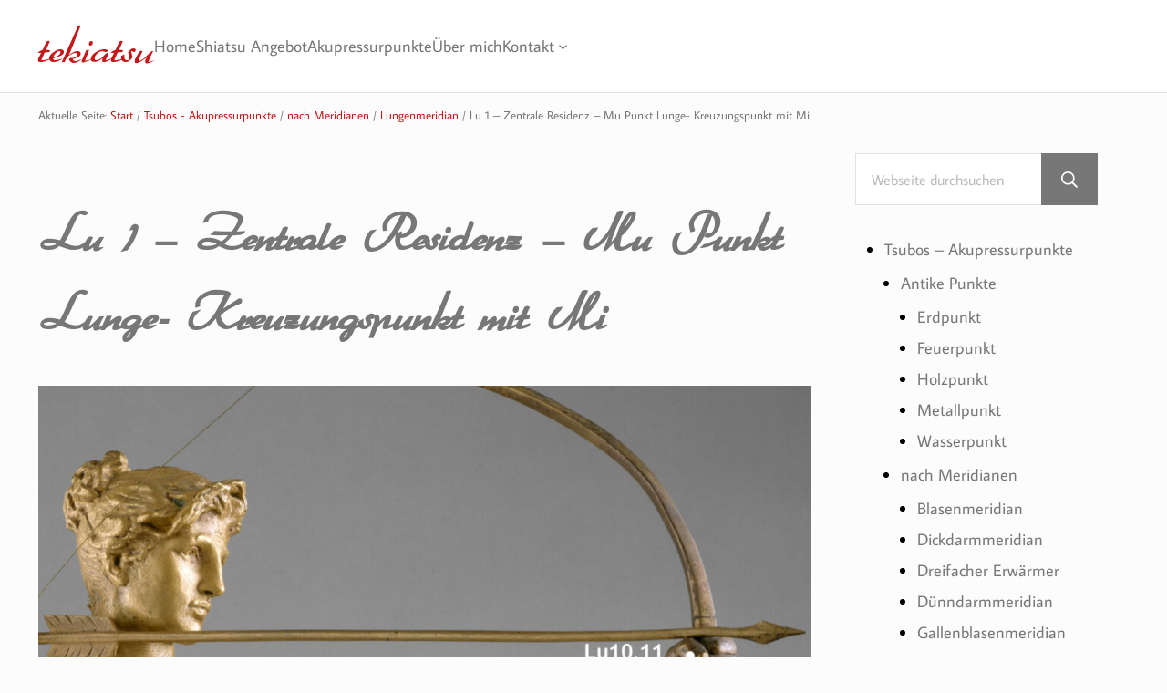

--- FILE ---
content_type: text/html; charset=UTF-8
request_url: https://www.tekiatsu.at/lu-1-zentrale-residenz-mu-punkt-lunge/
body_size: 15588
content:
<!DOCTYPE html>
<html lang="de">
<head >
<meta charset="UTF-8" />
<meta name="viewport" content="width=device-width, initial-scale=1" />
<title>Lu 1 &#8211; Zentrale Residenz &#8211; Mu Punkt Lunge- Kreuzungspunkt mit Mi</title>
<meta name='robots' content='max-image-preview:large' />
<link rel="alternate" type="application/rss+xml" title="tekiatsu &raquo; Feed" href="https://www.tekiatsu.at/feed/" />
<link rel="alternate" type="application/rss+xml" title="tekiatsu &raquo; Kommentar-Feed" href="https://www.tekiatsu.at/comments/feed/" />
<link rel="alternate" title="oEmbed (JSON)" type="application/json+oembed" href="https://www.tekiatsu.at/wp-json/oembed/1.0/embed?url=https%3A%2F%2Fwww.tekiatsu.at%2Flu-1-zentrale-residenz-mu-punkt-lunge%2F" />
<link rel="alternate" title="oEmbed (XML)" type="text/xml+oembed" href="https://www.tekiatsu.at/wp-json/oembed/1.0/embed?url=https%3A%2F%2Fwww.tekiatsu.at%2Flu-1-zentrale-residenz-mu-punkt-lunge%2F&#038;format=xml" />
<link rel="canonical" href="https://www.tekiatsu.at/lu-1-zentrale-residenz-mu-punkt-lunge/" />
<style id='wp-img-auto-sizes-contain-inline-css' type='text/css'>
img:is([sizes=auto i],[sizes^="auto," i]){contain-intrinsic-size:3000px 1500px}
/*# sourceURL=wp-img-auto-sizes-contain-inline-css */
</style>
<style id='wp-block-library-inline-css' type='text/css'>
:root{--wp-block-synced-color:#7a00df;--wp-block-synced-color--rgb:122,0,223;--wp-bound-block-color:var(--wp-block-synced-color);--wp-editor-canvas-background:#ddd;--wp-admin-theme-color:#007cba;--wp-admin-theme-color--rgb:0,124,186;--wp-admin-theme-color-darker-10:#006ba1;--wp-admin-theme-color-darker-10--rgb:0,107,160.5;--wp-admin-theme-color-darker-20:#005a87;--wp-admin-theme-color-darker-20--rgb:0,90,135;--wp-admin-border-width-focus:2px}@media (min-resolution:192dpi){:root{--wp-admin-border-width-focus:1.5px}}.wp-element-button{cursor:pointer}:root .has-very-light-gray-background-color{background-color:#eee}:root .has-very-dark-gray-background-color{background-color:#313131}:root .has-very-light-gray-color{color:#eee}:root .has-very-dark-gray-color{color:#313131}:root .has-vivid-green-cyan-to-vivid-cyan-blue-gradient-background{background:linear-gradient(135deg,#00d084,#0693e3)}:root .has-purple-crush-gradient-background{background:linear-gradient(135deg,#34e2e4,#4721fb 50%,#ab1dfe)}:root .has-hazy-dawn-gradient-background{background:linear-gradient(135deg,#faaca8,#dad0ec)}:root .has-subdued-olive-gradient-background{background:linear-gradient(135deg,#fafae1,#67a671)}:root .has-atomic-cream-gradient-background{background:linear-gradient(135deg,#fdd79a,#004a59)}:root .has-nightshade-gradient-background{background:linear-gradient(135deg,#330968,#31cdcf)}:root .has-midnight-gradient-background{background:linear-gradient(135deg,#020381,#2874fc)}:root{--wp--preset--font-size--normal:16px;--wp--preset--font-size--huge:42px}.has-regular-font-size{font-size:1em}.has-larger-font-size{font-size:2.625em}.has-normal-font-size{font-size:var(--wp--preset--font-size--normal)}.has-huge-font-size{font-size:var(--wp--preset--font-size--huge)}.has-text-align-center{text-align:center}.has-text-align-left{text-align:left}.has-text-align-right{text-align:right}.has-fit-text{white-space:nowrap!important}#end-resizable-editor-section{display:none}.aligncenter{clear:both}.items-justified-left{justify-content:flex-start}.items-justified-center{justify-content:center}.items-justified-right{justify-content:flex-end}.items-justified-space-between{justify-content:space-between}.screen-reader-text{border:0;clip-path:inset(50%);height:1px;margin:-1px;overflow:hidden;padding:0;position:absolute;width:1px;word-wrap:normal!important}.screen-reader-text:focus{background-color:#ddd;clip-path:none;color:#444;display:block;font-size:1em;height:auto;left:5px;line-height:normal;padding:15px 23px 14px;text-decoration:none;top:5px;width:auto;z-index:100000}html :where(.has-border-color){border-style:solid}html :where([style*=border-top-color]){border-top-style:solid}html :where([style*=border-right-color]){border-right-style:solid}html :where([style*=border-bottom-color]){border-bottom-style:solid}html :where([style*=border-left-color]){border-left-style:solid}html :where([style*=border-width]){border-style:solid}html :where([style*=border-top-width]){border-top-style:solid}html :where([style*=border-right-width]){border-right-style:solid}html :where([style*=border-bottom-width]){border-bottom-style:solid}html :where([style*=border-left-width]){border-left-style:solid}html :where(img[class*=wp-image-]){height:auto;max-width:100%}:where(figure){margin:0 0 1em}html :where(.is-position-sticky){--wp-admin--admin-bar--position-offset:var(--wp-admin--admin-bar--height,0px)}@media screen and (max-width:600px){html :where(.is-position-sticky){--wp-admin--admin-bar--position-offset:0px}}

/*# sourceURL=wp-block-library-inline-css */
</style><style id='wp-block-categories-inline-css' type='text/css'>
.wp-block-categories{box-sizing:border-box}.wp-block-categories.alignleft{margin-right:2em}.wp-block-categories.alignright{margin-left:2em}.wp-block-categories.wp-block-categories-dropdown.aligncenter{text-align:center}.wp-block-categories .wp-block-categories__label{display:block;width:100%}
/*# sourceURL=https://www.tekiatsu.at/cms/wp-includes/blocks/categories/style.min.css */
</style>
<style id='wp-block-heading-inline-css' type='text/css'>
h1:where(.wp-block-heading).has-background,h2:where(.wp-block-heading).has-background,h3:where(.wp-block-heading).has-background,h4:where(.wp-block-heading).has-background,h5:where(.wp-block-heading).has-background,h6:where(.wp-block-heading).has-background{padding:1.25em 2.375em}h1.has-text-align-left[style*=writing-mode]:where([style*=vertical-lr]),h1.has-text-align-right[style*=writing-mode]:where([style*=vertical-rl]),h2.has-text-align-left[style*=writing-mode]:where([style*=vertical-lr]),h2.has-text-align-right[style*=writing-mode]:where([style*=vertical-rl]),h3.has-text-align-left[style*=writing-mode]:where([style*=vertical-lr]),h3.has-text-align-right[style*=writing-mode]:where([style*=vertical-rl]),h4.has-text-align-left[style*=writing-mode]:where([style*=vertical-lr]),h4.has-text-align-right[style*=writing-mode]:where([style*=vertical-rl]),h5.has-text-align-left[style*=writing-mode]:where([style*=vertical-lr]),h5.has-text-align-right[style*=writing-mode]:where([style*=vertical-rl]),h6.has-text-align-left[style*=writing-mode]:where([style*=vertical-lr]),h6.has-text-align-right[style*=writing-mode]:where([style*=vertical-rl]){rotate:180deg}
/*# sourceURL=https://www.tekiatsu.at/cms/wp-includes/blocks/heading/style.min.css */
</style>
<style id='wp-block-navigation-inline-css' type='text/css'>
.wp-block-navigation{position:relative}.wp-block-navigation ul{margin-bottom:0;margin-left:0;margin-top:0;padding-left:0}.wp-block-navigation ul,.wp-block-navigation ul li{list-style:none;padding:0}.wp-block-navigation .wp-block-navigation-item{align-items:center;background-color:inherit;display:flex;position:relative}.wp-block-navigation .wp-block-navigation-item .wp-block-navigation__submenu-container:empty{display:none}.wp-block-navigation .wp-block-navigation-item__content{display:block;z-index:1}.wp-block-navigation .wp-block-navigation-item__content.wp-block-navigation-item__content{color:inherit}.wp-block-navigation.has-text-decoration-underline .wp-block-navigation-item__content,.wp-block-navigation.has-text-decoration-underline .wp-block-navigation-item__content:active,.wp-block-navigation.has-text-decoration-underline .wp-block-navigation-item__content:focus{text-decoration:underline}.wp-block-navigation.has-text-decoration-line-through .wp-block-navigation-item__content,.wp-block-navigation.has-text-decoration-line-through .wp-block-navigation-item__content:active,.wp-block-navigation.has-text-decoration-line-through .wp-block-navigation-item__content:focus{text-decoration:line-through}.wp-block-navigation :where(a),.wp-block-navigation :where(a:active),.wp-block-navigation :where(a:focus){text-decoration:none}.wp-block-navigation .wp-block-navigation__submenu-icon{align-self:center;background-color:inherit;border:none;color:currentColor;display:inline-block;font-size:inherit;height:.6em;line-height:0;margin-left:.25em;padding:0;width:.6em}.wp-block-navigation .wp-block-navigation__submenu-icon svg{display:inline-block;stroke:currentColor;height:inherit;margin-top:.075em;width:inherit}.wp-block-navigation{--navigation-layout-justification-setting:flex-start;--navigation-layout-direction:row;--navigation-layout-wrap:wrap;--navigation-layout-justify:flex-start;--navigation-layout-align:center}.wp-block-navigation.is-vertical{--navigation-layout-direction:column;--navigation-layout-justify:initial;--navigation-layout-align:flex-start}.wp-block-navigation.no-wrap{--navigation-layout-wrap:nowrap}.wp-block-navigation.items-justified-center{--navigation-layout-justification-setting:center;--navigation-layout-justify:center}.wp-block-navigation.items-justified-center.is-vertical{--navigation-layout-align:center}.wp-block-navigation.items-justified-right{--navigation-layout-justification-setting:flex-end;--navigation-layout-justify:flex-end}.wp-block-navigation.items-justified-right.is-vertical{--navigation-layout-align:flex-end}.wp-block-navigation.items-justified-space-between{--navigation-layout-justification-setting:space-between;--navigation-layout-justify:space-between}.wp-block-navigation .has-child .wp-block-navigation__submenu-container{align-items:normal;background-color:inherit;color:inherit;display:flex;flex-direction:column;opacity:0;position:absolute;z-index:2}@media not (prefers-reduced-motion){.wp-block-navigation .has-child .wp-block-navigation__submenu-container{transition:opacity .1s linear}}.wp-block-navigation .has-child .wp-block-navigation__submenu-container{height:0;overflow:hidden;visibility:hidden;width:0}.wp-block-navigation .has-child .wp-block-navigation__submenu-container>.wp-block-navigation-item>.wp-block-navigation-item__content{display:flex;flex-grow:1;padding:.5em 1em}.wp-block-navigation .has-child .wp-block-navigation__submenu-container>.wp-block-navigation-item>.wp-block-navigation-item__content .wp-block-navigation__submenu-icon{margin-left:auto;margin-right:0}.wp-block-navigation .has-child .wp-block-navigation__submenu-container .wp-block-navigation-item__content{margin:0}.wp-block-navigation .has-child .wp-block-navigation__submenu-container{left:-1px;top:100%}@media (min-width:782px){.wp-block-navigation .has-child .wp-block-navigation__submenu-container .wp-block-navigation__submenu-container{left:100%;top:-1px}.wp-block-navigation .has-child .wp-block-navigation__submenu-container .wp-block-navigation__submenu-container:before{background:#0000;content:"";display:block;height:100%;position:absolute;right:100%;width:.5em}.wp-block-navigation .has-child .wp-block-navigation__submenu-container .wp-block-navigation__submenu-icon{margin-right:.25em}.wp-block-navigation .has-child .wp-block-navigation__submenu-container .wp-block-navigation__submenu-icon svg{transform:rotate(-90deg)}}.wp-block-navigation .has-child .wp-block-navigation-submenu__toggle[aria-expanded=true]~.wp-block-navigation__submenu-container,.wp-block-navigation .has-child:not(.open-on-click):hover>.wp-block-navigation__submenu-container,.wp-block-navigation .has-child:not(.open-on-click):not(.open-on-hover-click):focus-within>.wp-block-navigation__submenu-container{height:auto;min-width:200px;opacity:1;overflow:visible;visibility:visible;width:auto}.wp-block-navigation.has-background .has-child .wp-block-navigation__submenu-container{left:0;top:100%}@media (min-width:782px){.wp-block-navigation.has-background .has-child .wp-block-navigation__submenu-container .wp-block-navigation__submenu-container{left:100%;top:0}}.wp-block-navigation-submenu{display:flex;position:relative}.wp-block-navigation-submenu .wp-block-navigation__submenu-icon svg{stroke:currentColor}button.wp-block-navigation-item__content{background-color:initial;border:none;color:currentColor;font-family:inherit;font-size:inherit;font-style:inherit;font-weight:inherit;letter-spacing:inherit;line-height:inherit;text-align:left;text-transform:inherit}.wp-block-navigation-submenu__toggle{cursor:pointer}.wp-block-navigation-submenu__toggle[aria-expanded=true]+.wp-block-navigation__submenu-icon>svg,.wp-block-navigation-submenu__toggle[aria-expanded=true]>svg{transform:rotate(180deg)}.wp-block-navigation-item.open-on-click .wp-block-navigation-submenu__toggle{padding-left:0;padding-right:.85em}.wp-block-navigation-item.open-on-click .wp-block-navigation-submenu__toggle+.wp-block-navigation__submenu-icon{margin-left:-.6em;pointer-events:none}.wp-block-navigation-item.open-on-click button.wp-block-navigation-item__content:not(.wp-block-navigation-submenu__toggle){padding:0}.wp-block-navigation .wp-block-page-list,.wp-block-navigation__container,.wp-block-navigation__responsive-close,.wp-block-navigation__responsive-container,.wp-block-navigation__responsive-container-content,.wp-block-navigation__responsive-dialog{gap:inherit}:where(.wp-block-navigation.has-background .wp-block-navigation-item a:not(.wp-element-button)),:where(.wp-block-navigation.has-background .wp-block-navigation-submenu a:not(.wp-element-button)){padding:.5em 1em}:where(.wp-block-navigation .wp-block-navigation__submenu-container .wp-block-navigation-item a:not(.wp-element-button)),:where(.wp-block-navigation .wp-block-navigation__submenu-container .wp-block-navigation-submenu a:not(.wp-element-button)),:where(.wp-block-navigation .wp-block-navigation__submenu-container .wp-block-navigation-submenu button.wp-block-navigation-item__content),:where(.wp-block-navigation .wp-block-navigation__submenu-container .wp-block-pages-list__item button.wp-block-navigation-item__content){padding:.5em 1em}.wp-block-navigation.items-justified-right .wp-block-navigation__container .has-child .wp-block-navigation__submenu-container,.wp-block-navigation.items-justified-right .wp-block-page-list>.has-child .wp-block-navigation__submenu-container,.wp-block-navigation.items-justified-space-between .wp-block-page-list>.has-child:last-child .wp-block-navigation__submenu-container,.wp-block-navigation.items-justified-space-between>.wp-block-navigation__container>.has-child:last-child .wp-block-navigation__submenu-container{left:auto;right:0}.wp-block-navigation.items-justified-right .wp-block-navigation__container .has-child .wp-block-navigation__submenu-container .wp-block-navigation__submenu-container,.wp-block-navigation.items-justified-right .wp-block-page-list>.has-child .wp-block-navigation__submenu-container .wp-block-navigation__submenu-container,.wp-block-navigation.items-justified-space-between .wp-block-page-list>.has-child:last-child .wp-block-navigation__submenu-container .wp-block-navigation__submenu-container,.wp-block-navigation.items-justified-space-between>.wp-block-navigation__container>.has-child:last-child .wp-block-navigation__submenu-container .wp-block-navigation__submenu-container{left:-1px;right:-1px}@media (min-width:782px){.wp-block-navigation.items-justified-right .wp-block-navigation__container .has-child .wp-block-navigation__submenu-container .wp-block-navigation__submenu-container,.wp-block-navigation.items-justified-right .wp-block-page-list>.has-child .wp-block-navigation__submenu-container .wp-block-navigation__submenu-container,.wp-block-navigation.items-justified-space-between .wp-block-page-list>.has-child:last-child .wp-block-navigation__submenu-container .wp-block-navigation__submenu-container,.wp-block-navigation.items-justified-space-between>.wp-block-navigation__container>.has-child:last-child .wp-block-navigation__submenu-container .wp-block-navigation__submenu-container{left:auto;right:100%}}.wp-block-navigation:not(.has-background) .wp-block-navigation__submenu-container{background-color:#fff;border:1px solid #00000026}.wp-block-navigation.has-background .wp-block-navigation__submenu-container{background-color:inherit}.wp-block-navigation:not(.has-text-color) .wp-block-navigation__submenu-container{color:#000}.wp-block-navigation__container{align-items:var(--navigation-layout-align,initial);display:flex;flex-direction:var(--navigation-layout-direction,initial);flex-wrap:var(--navigation-layout-wrap,wrap);justify-content:var(--navigation-layout-justify,initial);list-style:none;margin:0;padding-left:0}.wp-block-navigation__container .is-responsive{display:none}.wp-block-navigation__container:only-child,.wp-block-page-list:only-child{flex-grow:1}@keyframes overlay-menu__fade-in-animation{0%{opacity:0;transform:translateY(.5em)}to{opacity:1;transform:translateY(0)}}.wp-block-navigation__responsive-container{bottom:0;display:none;left:0;position:fixed;right:0;top:0}.wp-block-navigation__responsive-container :where(.wp-block-navigation-item a){color:inherit}.wp-block-navigation__responsive-container .wp-block-navigation__responsive-container-content{align-items:var(--navigation-layout-align,initial);display:flex;flex-direction:var(--navigation-layout-direction,initial);flex-wrap:var(--navigation-layout-wrap,wrap);justify-content:var(--navigation-layout-justify,initial)}.wp-block-navigation__responsive-container:not(.is-menu-open.is-menu-open){background-color:inherit!important;color:inherit!important}.wp-block-navigation__responsive-container.is-menu-open{background-color:inherit;display:flex;flex-direction:column}@media not (prefers-reduced-motion){.wp-block-navigation__responsive-container.is-menu-open{animation:overlay-menu__fade-in-animation .1s ease-out;animation-fill-mode:forwards}}.wp-block-navigation__responsive-container.is-menu-open{overflow:auto;padding:clamp(1rem,var(--wp--style--root--padding-top),20rem) clamp(1rem,var(--wp--style--root--padding-right),20rem) clamp(1rem,var(--wp--style--root--padding-bottom),20rem) clamp(1rem,var(--wp--style--root--padding-left),20rem);z-index:100000}.wp-block-navigation__responsive-container.is-menu-open .wp-block-navigation__responsive-container-content{align-items:var(--navigation-layout-justification-setting,inherit);display:flex;flex-direction:column;flex-wrap:nowrap;overflow:visible;padding-top:calc(2rem + 24px)}.wp-block-navigation__responsive-container.is-menu-open .wp-block-navigation__responsive-container-content,.wp-block-navigation__responsive-container.is-menu-open .wp-block-navigation__responsive-container-content .wp-block-navigation__container,.wp-block-navigation__responsive-container.is-menu-open .wp-block-navigation__responsive-container-content .wp-block-page-list{justify-content:flex-start}.wp-block-navigation__responsive-container.is-menu-open .wp-block-navigation__responsive-container-content .wp-block-navigation__submenu-icon{display:none}.wp-block-navigation__responsive-container.is-menu-open .wp-block-navigation__responsive-container-content .has-child .wp-block-navigation__submenu-container{border:none;height:auto;min-width:200px;opacity:1;overflow:initial;padding-left:2rem;padding-right:2rem;position:static;visibility:visible;width:auto}.wp-block-navigation__responsive-container.is-menu-open .wp-block-navigation__responsive-container-content .wp-block-navigation__container,.wp-block-navigation__responsive-container.is-menu-open .wp-block-navigation__responsive-container-content .wp-block-navigation__submenu-container{gap:inherit}.wp-block-navigation__responsive-container.is-menu-open .wp-block-navigation__responsive-container-content .wp-block-navigation__submenu-container{padding-top:var(--wp--style--block-gap,2em)}.wp-block-navigation__responsive-container.is-menu-open .wp-block-navigation__responsive-container-content .wp-block-navigation-item__content{padding:0}.wp-block-navigation__responsive-container.is-menu-open .wp-block-navigation__responsive-container-content .wp-block-navigation-item,.wp-block-navigation__responsive-container.is-menu-open .wp-block-navigation__responsive-container-content .wp-block-navigation__container,.wp-block-navigation__responsive-container.is-menu-open .wp-block-navigation__responsive-container-content .wp-block-page-list{align-items:var(--navigation-layout-justification-setting,initial);display:flex;flex-direction:column}.wp-block-navigation__responsive-container.is-menu-open .wp-block-navigation-item,.wp-block-navigation__responsive-container.is-menu-open .wp-block-navigation-item .wp-block-navigation__submenu-container,.wp-block-navigation__responsive-container.is-menu-open .wp-block-navigation__container,.wp-block-navigation__responsive-container.is-menu-open .wp-block-page-list{background:#0000!important;color:inherit!important}.wp-block-navigation__responsive-container.is-menu-open .wp-block-navigation__submenu-container.wp-block-navigation__submenu-container.wp-block-navigation__submenu-container.wp-block-navigation__submenu-container{left:auto;right:auto}@media (min-width:600px){.wp-block-navigation__responsive-container:not(.hidden-by-default):not(.is-menu-open){background-color:inherit;display:block;position:relative;width:100%;z-index:auto}.wp-block-navigation__responsive-container:not(.hidden-by-default):not(.is-menu-open) .wp-block-navigation__responsive-container-close{display:none}.wp-block-navigation__responsive-container.is-menu-open .wp-block-navigation__submenu-container.wp-block-navigation__submenu-container.wp-block-navigation__submenu-container.wp-block-navigation__submenu-container{left:0}}.wp-block-navigation:not(.has-background) .wp-block-navigation__responsive-container.is-menu-open{background-color:#fff}.wp-block-navigation:not(.has-text-color) .wp-block-navigation__responsive-container.is-menu-open{color:#000}.wp-block-navigation__toggle_button_label{font-size:1rem;font-weight:700}.wp-block-navigation__responsive-container-close,.wp-block-navigation__responsive-container-open{background:#0000;border:none;color:currentColor;cursor:pointer;margin:0;padding:0;text-transform:inherit;vertical-align:middle}.wp-block-navigation__responsive-container-close svg,.wp-block-navigation__responsive-container-open svg{fill:currentColor;display:block;height:24px;pointer-events:none;width:24px}.wp-block-navigation__responsive-container-open{display:flex}.wp-block-navigation__responsive-container-open.wp-block-navigation__responsive-container-open.wp-block-navigation__responsive-container-open{font-family:inherit;font-size:inherit;font-weight:inherit}@media (min-width:600px){.wp-block-navigation__responsive-container-open:not(.always-shown){display:none}}.wp-block-navigation__responsive-container-close{position:absolute;right:0;top:0;z-index:2}.wp-block-navigation__responsive-container-close.wp-block-navigation__responsive-container-close.wp-block-navigation__responsive-container-close{font-family:inherit;font-size:inherit;font-weight:inherit}.wp-block-navigation__responsive-close{width:100%}.has-modal-open .wp-block-navigation__responsive-close{margin-left:auto;margin-right:auto;max-width:var(--wp--style--global--wide-size,100%)}.wp-block-navigation__responsive-close:focus{outline:none}.is-menu-open .wp-block-navigation__responsive-close,.is-menu-open .wp-block-navigation__responsive-container-content,.is-menu-open .wp-block-navigation__responsive-dialog{box-sizing:border-box}.wp-block-navigation__responsive-dialog{position:relative}.has-modal-open .admin-bar .is-menu-open .wp-block-navigation__responsive-dialog{margin-top:46px}@media (min-width:782px){.has-modal-open .admin-bar .is-menu-open .wp-block-navigation__responsive-dialog{margin-top:32px}}html.has-modal-open{overflow:hidden}
/*# sourceURL=https://www.tekiatsu.at/cms/wp-includes/blocks/navigation/style.min.css */
</style>
<style id='wp-block-navigation-link-inline-css' type='text/css'>
.wp-block-navigation .wp-block-navigation-item__label{overflow-wrap:break-word}.wp-block-navigation .wp-block-navigation-item__description{display:none}.link-ui-tools{outline:1px solid #f0f0f0;padding:8px}.link-ui-block-inserter{padding-top:8px}.link-ui-block-inserter__back{margin-left:8px;text-transform:uppercase}
/*# sourceURL=https://www.tekiatsu.at/cms/wp-includes/blocks/navigation-link/style.min.css */
</style>
<style id='wp-block-tag-cloud-inline-css' type='text/css'>
.wp-block-tag-cloud{box-sizing:border-box}.wp-block-tag-cloud.aligncenter{justify-content:center;text-align:center}.wp-block-tag-cloud a{display:inline-block;margin-right:5px}.wp-block-tag-cloud span{display:inline-block;margin-left:5px;text-decoration:none}:root :where(.wp-block-tag-cloud.is-style-outline){display:flex;flex-wrap:wrap;gap:1ch}:root :where(.wp-block-tag-cloud.is-style-outline a){border:1px solid;font-size:unset!important;margin-right:0;padding:1ch 2ch;text-decoration:none!important}
/*# sourceURL=https://www.tekiatsu.at/cms/wp-includes/blocks/tag-cloud/style.min.css */
</style>
<style id='wp-block-group-inline-css' type='text/css'>
.wp-block-group{box-sizing:border-box}:where(.wp-block-group.wp-block-group-is-layout-constrained){position:relative}
/*# sourceURL=https://www.tekiatsu.at/cms/wp-includes/blocks/group/style.min.css */
</style>
<style id='wp-block-group-theme-inline-css' type='text/css'>
:where(.wp-block-group.has-background){padding:1.25em 2.375em}
/*# sourceURL=https://www.tekiatsu.at/cms/wp-includes/blocks/group/theme.min.css */
</style>
<style id='wp-block-paragraph-inline-css' type='text/css'>
.is-small-text{font-size:.875em}.is-regular-text{font-size:1em}.is-large-text{font-size:2.25em}.is-larger-text{font-size:3em}.has-drop-cap:not(:focus):first-letter{float:left;font-size:8.4em;font-style:normal;font-weight:100;line-height:.68;margin:.05em .1em 0 0;text-transform:uppercase}body.rtl .has-drop-cap:not(:focus):first-letter{float:none;margin-left:.1em}p.has-drop-cap.has-background{overflow:hidden}:root :where(p.has-background){padding:1.25em 2.375em}:where(p.has-text-color:not(.has-link-color)) a{color:inherit}p.has-text-align-left[style*="writing-mode:vertical-lr"],p.has-text-align-right[style*="writing-mode:vertical-rl"]{rotate:180deg}
/*# sourceURL=https://www.tekiatsu.at/cms/wp-includes/blocks/paragraph/style.min.css */
</style>
<style id='wp-block-spacer-inline-css' type='text/css'>
.wp-block-spacer{clear:both}
/*# sourceURL=https://www.tekiatsu.at/cms/wp-includes/blocks/spacer/style.min.css */
</style>
<style id='global-styles-inline-css' type='text/css'>
:root{--wp--preset--aspect-ratio--square: 1;--wp--preset--aspect-ratio--4-3: 4/3;--wp--preset--aspect-ratio--3-4: 3/4;--wp--preset--aspect-ratio--3-2: 3/2;--wp--preset--aspect-ratio--2-3: 2/3;--wp--preset--aspect-ratio--16-9: 16/9;--wp--preset--aspect-ratio--9-16: 9/16;--wp--preset--color--black: #000000;--wp--preset--color--cyan-bluish-gray: #abb8c3;--wp--preset--color--white: #ffffff;--wp--preset--color--pale-pink: #f78da7;--wp--preset--color--vivid-red: #cf2e2e;--wp--preset--color--luminous-vivid-orange: #ff6900;--wp--preset--color--luminous-vivid-amber: #fcb900;--wp--preset--color--light-green-cyan: #7bdcb5;--wp--preset--color--vivid-green-cyan: #00d084;--wp--preset--color--pale-cyan-blue: #8ed1fc;--wp--preset--color--vivid-cyan-blue: #0693e3;--wp--preset--color--vivid-purple: #9b51e0;--wp--preset--gradient--vivid-cyan-blue-to-vivid-purple: linear-gradient(135deg,rgb(6,147,227) 0%,rgb(155,81,224) 100%);--wp--preset--gradient--light-green-cyan-to-vivid-green-cyan: linear-gradient(135deg,rgb(122,220,180) 0%,rgb(0,208,130) 100%);--wp--preset--gradient--luminous-vivid-amber-to-luminous-vivid-orange: linear-gradient(135deg,rgb(252,185,0) 0%,rgb(255,105,0) 100%);--wp--preset--gradient--luminous-vivid-orange-to-vivid-red: linear-gradient(135deg,rgb(255,105,0) 0%,rgb(207,46,46) 100%);--wp--preset--gradient--very-light-gray-to-cyan-bluish-gray: linear-gradient(135deg,rgb(238,238,238) 0%,rgb(169,184,195) 100%);--wp--preset--gradient--cool-to-warm-spectrum: linear-gradient(135deg,rgb(74,234,220) 0%,rgb(151,120,209) 20%,rgb(207,42,186) 40%,rgb(238,44,130) 60%,rgb(251,105,98) 80%,rgb(254,248,76) 100%);--wp--preset--gradient--blush-light-purple: linear-gradient(135deg,rgb(255,206,236) 0%,rgb(152,150,240) 100%);--wp--preset--gradient--blush-bordeaux: linear-gradient(135deg,rgb(254,205,165) 0%,rgb(254,45,45) 50%,rgb(107,0,62) 100%);--wp--preset--gradient--luminous-dusk: linear-gradient(135deg,rgb(255,203,112) 0%,rgb(199,81,192) 50%,rgb(65,88,208) 100%);--wp--preset--gradient--pale-ocean: linear-gradient(135deg,rgb(255,245,203) 0%,rgb(182,227,212) 50%,rgb(51,167,181) 100%);--wp--preset--gradient--electric-grass: linear-gradient(135deg,rgb(202,248,128) 0%,rgb(113,206,126) 100%);--wp--preset--gradient--midnight: linear-gradient(135deg,rgb(2,3,129) 0%,rgb(40,116,252) 100%);--wp--preset--font-size--small: 13px;--wp--preset--font-size--medium: 20px;--wp--preset--font-size--large: 36px;--wp--preset--font-size--x-large: 42px;--wp--preset--spacing--20: 0.44rem;--wp--preset--spacing--30: 0.67rem;--wp--preset--spacing--40: 1rem;--wp--preset--spacing--50: 1.5rem;--wp--preset--spacing--60: 2.25rem;--wp--preset--spacing--70: 3.38rem;--wp--preset--spacing--80: 5.06rem;--wp--preset--shadow--natural: 6px 6px 9px rgba(0, 0, 0, 0.2);--wp--preset--shadow--deep: 12px 12px 50px rgba(0, 0, 0, 0.4);--wp--preset--shadow--sharp: 6px 6px 0px rgba(0, 0, 0, 0.2);--wp--preset--shadow--outlined: 6px 6px 0px -3px rgb(255, 255, 255), 6px 6px rgb(0, 0, 0);--wp--preset--shadow--crisp: 6px 6px 0px rgb(0, 0, 0);}:where(.is-layout-flex){gap: 0.5em;}:where(.is-layout-grid){gap: 0.5em;}body .is-layout-flex{display: flex;}.is-layout-flex{flex-wrap: wrap;align-items: center;}.is-layout-flex > :is(*, div){margin: 0;}body .is-layout-grid{display: grid;}.is-layout-grid > :is(*, div){margin: 0;}:where(.wp-block-columns.is-layout-flex){gap: 2em;}:where(.wp-block-columns.is-layout-grid){gap: 2em;}:where(.wp-block-post-template.is-layout-flex){gap: 1.25em;}:where(.wp-block-post-template.is-layout-grid){gap: 1.25em;}.has-black-color{color: var(--wp--preset--color--black) !important;}.has-cyan-bluish-gray-color{color: var(--wp--preset--color--cyan-bluish-gray) !important;}.has-white-color{color: var(--wp--preset--color--white) !important;}.has-pale-pink-color{color: var(--wp--preset--color--pale-pink) !important;}.has-vivid-red-color{color: var(--wp--preset--color--vivid-red) !important;}.has-luminous-vivid-orange-color{color: var(--wp--preset--color--luminous-vivid-orange) !important;}.has-luminous-vivid-amber-color{color: var(--wp--preset--color--luminous-vivid-amber) !important;}.has-light-green-cyan-color{color: var(--wp--preset--color--light-green-cyan) !important;}.has-vivid-green-cyan-color{color: var(--wp--preset--color--vivid-green-cyan) !important;}.has-pale-cyan-blue-color{color: var(--wp--preset--color--pale-cyan-blue) !important;}.has-vivid-cyan-blue-color{color: var(--wp--preset--color--vivid-cyan-blue) !important;}.has-vivid-purple-color{color: var(--wp--preset--color--vivid-purple) !important;}.has-black-background-color{background-color: var(--wp--preset--color--black) !important;}.has-cyan-bluish-gray-background-color{background-color: var(--wp--preset--color--cyan-bluish-gray) !important;}.has-white-background-color{background-color: var(--wp--preset--color--white) !important;}.has-pale-pink-background-color{background-color: var(--wp--preset--color--pale-pink) !important;}.has-vivid-red-background-color{background-color: var(--wp--preset--color--vivid-red) !important;}.has-luminous-vivid-orange-background-color{background-color: var(--wp--preset--color--luminous-vivid-orange) !important;}.has-luminous-vivid-amber-background-color{background-color: var(--wp--preset--color--luminous-vivid-amber) !important;}.has-light-green-cyan-background-color{background-color: var(--wp--preset--color--light-green-cyan) !important;}.has-vivid-green-cyan-background-color{background-color: var(--wp--preset--color--vivid-green-cyan) !important;}.has-pale-cyan-blue-background-color{background-color: var(--wp--preset--color--pale-cyan-blue) !important;}.has-vivid-cyan-blue-background-color{background-color: var(--wp--preset--color--vivid-cyan-blue) !important;}.has-vivid-purple-background-color{background-color: var(--wp--preset--color--vivid-purple) !important;}.has-black-border-color{border-color: var(--wp--preset--color--black) !important;}.has-cyan-bluish-gray-border-color{border-color: var(--wp--preset--color--cyan-bluish-gray) !important;}.has-white-border-color{border-color: var(--wp--preset--color--white) !important;}.has-pale-pink-border-color{border-color: var(--wp--preset--color--pale-pink) !important;}.has-vivid-red-border-color{border-color: var(--wp--preset--color--vivid-red) !important;}.has-luminous-vivid-orange-border-color{border-color: var(--wp--preset--color--luminous-vivid-orange) !important;}.has-luminous-vivid-amber-border-color{border-color: var(--wp--preset--color--luminous-vivid-amber) !important;}.has-light-green-cyan-border-color{border-color: var(--wp--preset--color--light-green-cyan) !important;}.has-vivid-green-cyan-border-color{border-color: var(--wp--preset--color--vivid-green-cyan) !important;}.has-pale-cyan-blue-border-color{border-color: var(--wp--preset--color--pale-cyan-blue) !important;}.has-vivid-cyan-blue-border-color{border-color: var(--wp--preset--color--vivid-cyan-blue) !important;}.has-vivid-purple-border-color{border-color: var(--wp--preset--color--vivid-purple) !important;}.has-vivid-cyan-blue-to-vivid-purple-gradient-background{background: var(--wp--preset--gradient--vivid-cyan-blue-to-vivid-purple) !important;}.has-light-green-cyan-to-vivid-green-cyan-gradient-background{background: var(--wp--preset--gradient--light-green-cyan-to-vivid-green-cyan) !important;}.has-luminous-vivid-amber-to-luminous-vivid-orange-gradient-background{background: var(--wp--preset--gradient--luminous-vivid-amber-to-luminous-vivid-orange) !important;}.has-luminous-vivid-orange-to-vivid-red-gradient-background{background: var(--wp--preset--gradient--luminous-vivid-orange-to-vivid-red) !important;}.has-very-light-gray-to-cyan-bluish-gray-gradient-background{background: var(--wp--preset--gradient--very-light-gray-to-cyan-bluish-gray) !important;}.has-cool-to-warm-spectrum-gradient-background{background: var(--wp--preset--gradient--cool-to-warm-spectrum) !important;}.has-blush-light-purple-gradient-background{background: var(--wp--preset--gradient--blush-light-purple) !important;}.has-blush-bordeaux-gradient-background{background: var(--wp--preset--gradient--blush-bordeaux) !important;}.has-luminous-dusk-gradient-background{background: var(--wp--preset--gradient--luminous-dusk) !important;}.has-pale-ocean-gradient-background{background: var(--wp--preset--gradient--pale-ocean) !important;}.has-electric-grass-gradient-background{background: var(--wp--preset--gradient--electric-grass) !important;}.has-midnight-gradient-background{background: var(--wp--preset--gradient--midnight) !important;}.has-small-font-size{font-size: var(--wp--preset--font-size--small) !important;}.has-medium-font-size{font-size: var(--wp--preset--font-size--medium) !important;}.has-large-font-size{font-size: var(--wp--preset--font-size--large) !important;}.has-x-large-font-size{font-size: var(--wp--preset--font-size--x-large) !important;}
/*# sourceURL=global-styles-inline-css */
</style>
<style id='core-block-supports-inline-css' type='text/css'>
.wp-container-core-navigation-is-layout-8cf370e7{flex-direction:column;align-items:flex-start;}.wp-elements-d87e14f88a4495121c527c96769f7b9c a:where(:not(.wp-element-button)){color:var(--wp--preset--color--black);}.wp-elements-3d75180825fd2bb983efcfb4c712aafd a:where(:not(.wp-element-button)){color:var(--wp--preset--color--link);}
/*# sourceURL=core-block-supports-inline-css */
</style>

<style id='classic-theme-styles-inline-css' type='text/css'>
/*! This file is auto-generated */
.wp-block-button__link{color:#fff;background-color:#32373c;border-radius:9999px;box-shadow:none;text-decoration:none;padding:calc(.667em + 2px) calc(1.333em + 2px);font-size:1.125em}.wp-block-file__button{background:#32373c;color:#fff;text-decoration:none}
/*# sourceURL=/wp-includes/css/classic-themes.min.css */
</style>
<link rel='stylesheet' id='mai-engine-main-css' href='https://www.tekiatsu.at/cms/wp-content/plugins/mai-engine/assets/css/main.min.css?ver=2.38.1.11320261028' type='text/css' media='all' />
<link rel='stylesheet' id='mai-engine-header-css' href='https://www.tekiatsu.at/cms/wp-content/plugins/mai-engine/assets/css/header.min.css?ver=2.38.1.11320261028' type='text/css' media='all' />
<link rel='stylesheet' id='mai-engine-blocks-css' href='https://www.tekiatsu.at/cms/wp-content/plugins/mai-engine/assets/css/blocks.min.css?ver=2.38.1.11320261028' type='text/css' media='all' />
<link rel='stylesheet' id='mai-engine-utilities-css' href='https://www.tekiatsu.at/cms/wp-content/plugins/mai-engine/assets/css/utilities.min.css?ver=2.38.1.11320261028' type='text/css' media='all' />
<link rel='stylesheet' id='mai-engine-theme-css' href='https://www.tekiatsu.at/cms/wp-content/plugins/mai-engine/assets/css/themes/achieve.min.css?ver=2.38.1.11320261028' type='text/css' media='all' />
<link rel='stylesheet' id='mai-engine-desktop-css' href='https://www.tekiatsu.at/cms/wp-content/plugins/mai-engine/assets/css/desktop.min.css?ver=2.38.1.11320261028' type='text/css' media='only screen and (min-width:1000px)' />
<link rel="https://api.w.org/" href="https://www.tekiatsu.at/wp-json/" /><link rel="alternate" title="JSON" type="application/json" href="https://www.tekiatsu.at/wp-json/wp/v2/posts/815" /><link rel="EditURI" type="application/rsd+xml" title="RSD" href="https://www.tekiatsu.at/cms/xmlrpc.php?rsd" />
<link rel="icon" href="https://www.tekiatsu.at/cms/wp-content/uploads/2014/05/tekiatsu-logo-150x70.png" sizes="32x32" />
<link rel="icon" href="https://www.tekiatsu.at/cms/wp-content/uploads/2014/05/tekiatsu-logo.png" sizes="192x192" />
<link rel="apple-touch-icon" href="https://www.tekiatsu.at/cms/wp-content/uploads/2014/05/tekiatsu-logo.png" />
<meta name="msapplication-TileImage" content="https://www.tekiatsu.at/cms/wp-content/uploads/2014/05/tekiatsu-logo.png" />
<style id="mai-inline-styles">.header-stuck,:root{--custom-logo-width:220px;}:root{--breakpoint-xs:400px;--breakpoint-sm:600px;--breakpoint-md:800px;--breakpoint-lg:1000px;--breakpoint-xl:1200px;--title-area-padding-mobile:16px;--header-shrink-offset:0px;--body-font-family:Average Sans;--body-font-weight:400;--body-font-weight-bold:700;--heading-font-family:sans-serif;--heading-font-weight:400;--alt-font-family:unset;--alt-font-weight:400;--color-black:#000000;--color-white:#ffffff;--color-header:#ffffff;--color-background:#fcfcfc;--color-alt:#eeeeee;--color-body:#777777;--color-heading:#c51719;--color-link:#c51719;--color-link-light:#e51f23;--color-link-dark:#971214;--color-primary:#777777;--color-primary-light:#8c8c8c;--color-primary-dark:#5e5e5e;--color-secondary:#777777;--color-secondary-light:#8c8c8c;--color-secondary-dark:#5e5e5e;--button-color:var(--color-white);--button-secondary-color:var(--color-white);--button-link-url:url('https://www.tekiatsu.at/cms/wp-content/plugins/mai-icons/icons/svgs/regular/arrow-right.svg');--pagination-next-url:url('https://www.tekiatsu.at/cms/wp-content/plugins/mai-icons/icons/svgs/regular/arrow-right.svg');--pagination-previous-url:url('https://www.tekiatsu.at/cms/wp-content/plugins/mai-icons/icons/svgs/regular/arrow-left.svg');--entry-next-url:url('https://www.tekiatsu.at/cms/wp-content/plugins/mai-icons/icons/svgs/regular/arrow-right.svg');--entry-previous-url:url('https://www.tekiatsu.at/cms/wp-content/plugins/mai-icons/icons/svgs/regular/arrow-left.svg');--search-url:url('https://www.tekiatsu.at/cms/wp-content/plugins/mai-icons/icons/svgs/regular/search.svg');}.has-black-color{color:var(--color-black) !important;--body-color:var(--color-black);--heading-color:var(--color-black);--caption-color:var(--color-black);--cite-color:var(--color-black);}.has-black-background-color{background-color:var(--color-black) !important;}.has-white-color{color:var(--color-white) !important;--body-color:var(--color-white);--heading-color:var(--color-white);--caption-color:var(--color-white);--cite-color:var(--color-white);}.has-white-background-color{background-color:var(--color-white) !important;}.has-header-color{color:var(--color-header) !important;--body-color:var(--color-header);--heading-color:var(--color-header);--caption-color:var(--color-header);--cite-color:var(--color-header);}.has-header-background-color{background-color:var(--color-header) !important;}.has-background-color{color:var(--color-background) !important;--body-color:var(--color-background);--heading-color:var(--color-background);--caption-color:var(--color-background);--cite-color:var(--color-background);}.has-background-background-color{background-color:var(--color-background) !important;}.has-alt-color{color:var(--color-alt) !important;--body-color:var(--color-alt);--heading-color:var(--color-alt);--caption-color:var(--color-alt);--cite-color:var(--color-alt);}.has-alt-background-color{background-color:var(--color-alt) !important;}.has-body-color{color:var(--color-body) !important;--body-color:var(--color-body);--heading-color:var(--color-body);--caption-color:var(--color-body);--cite-color:var(--color-body);}.has-body-background-color{background-color:var(--color-body) !important;}.has-heading-color{color:var(--color-heading) !important;--body-color:var(--color-heading);--heading-color:var(--color-heading);--caption-color:var(--color-heading);--cite-color:var(--color-heading);}.has-heading-background-color{background-color:var(--color-heading) !important;}.has-links-color{color:var(--color-link) !important;--body-color:var(--color-link);--heading-color:var(--color-link);--caption-color:var(--color-link);--cite-color:var(--color-link);}.has-links-background-color{background-color:var(--color-link) !important;}.has-primary-color{color:var(--color-primary) !important;--body-color:var(--color-primary);--heading-color:var(--color-primary);--caption-color:var(--color-primary);--cite-color:var(--color-primary);}.has-primary-background-color{background-color:var(--color-primary) !important;}.has-secondary-color{color:var(--color-secondary) !important;--body-color:var(--color-secondary);--heading-color:var(--color-secondary);--caption-color:var(--color-secondary);--cite-color:var(--color-secondary);}.has-secondary-background-color{background-color:var(--color-secondary) !important;}@media (min-width: 1000px){:root{--custom-logo-width:220px;--title-area-padding-desktop:16px;}}/* latin-ext */
@font-face {
  font-family: 'Average Sans';
  font-style: normal;
  font-weight: 400;
  font-display: swap;
  src: url(https://www.tekiatsu.at/cms/wp-content/fonts/average-sans/2a1789875360e0cec2ddef8e901da499) format('woff2');
  unicode-range: U+0100-02BA, U+02BD-02C5, U+02C7-02CC, U+02CE-02D7, U+02DD-02FF, U+0304, U+0308, U+0329, U+1D00-1DBF, U+1E00-1E9F, U+1EF2-1EFF, U+2020, U+20A0-20AB, U+20AD-20C0, U+2113, U+2C60-2C7F, U+A720-A7FF;
}
/* latin */
@font-face {
  font-family: 'Average Sans';
  font-style: normal;
  font-weight: 400;
  font-display: swap;
  src: url(https://www.tekiatsu.at/cms/wp-content/fonts/average-sans/24608e98a6dcde6c4bb3b3db5f9861c6) format('woff2');
  unicode-range: U+0000-00FF, U+0131, U+0152-0153, U+02BB-02BC, U+02C6, U+02DA, U+02DC, U+0304, U+0308, U+0329, U+2000-206F, U+20AC, U+2122, U+2191, U+2193, U+2212, U+2215, U+FEFF, U+FFFD;
}/* latin-ext */
@font-face {
  font-family: 'Average Sans';
  font-style: normal;
  font-weight: 400;
  font-display: swap;
  src: url(https://www.tekiatsu.at/cms/wp-content/fonts/average-sans/2a1789875360e0cec2ddef8e901da499) format('woff2');
  unicode-range: U+0100-02BA, U+02BD-02C5, U+02C7-02CC, U+02CE-02D7, U+02DD-02FF, U+0304, U+0308, U+0329, U+1D00-1DBF, U+1E00-1E9F, U+1EF2-1EFF, U+2020, U+20A0-20AB, U+20AD-20C0, U+2113, U+2C60-2C7F, U+A720-A7FF;
}
/* latin */
@font-face {
  font-family: 'Average Sans';
  font-style: normal;
  font-weight: 400;
  font-display: swap;
  src: url(https://www.tekiatsu.at/cms/wp-content/fonts/average-sans/24608e98a6dcde6c4bb3b3db5f9861c6) format('woff2');
  unicode-range: U+0000-00FF, U+0131, U+0152-0153, U+02BB-02BC, U+02C6, U+02DA, U+02DC, U+0304, U+0308, U+0329, U+2000-206F, U+20AC, U+2122, U+2191, U+2193, U+2212, U+2215, U+FEFF, U+FFFD;
}</style><link rel='stylesheet' id='mai-engine-footer-css' href='https://www.tekiatsu.at/cms/wp-content/plugins/mai-engine/assets/css/footer.min.css?ver=2.38.1.11320261028' type='text/css' media='all' />
<link rel='stylesheet' id='mai-achieve-css' href='https://www.tekiatsu.at/cms/wp-content/themes/mai-achieve/style.css?ver=2.1.1.102920250813' type='text/css' media='all' />
</head>
<body class="wp-singular post-template-default single single-post postid-815 single-format-standard wp-embed-responsive wp-theme-genesis wp-child-theme-mai-achieve content-sidebar genesis-breadcrumbs-visible no-page-header has-sticky-header has-logo-left is-single has-sidebar no-js" itemscope itemtype="https://schema.org/WebPage"><script>document.body.classList.replace('no-js','js');</script><div class="site-container" id="top"><ul class="genesis-skip-link"><li><a href="#genesis-content" class="screen-reader-shortcut"> Zum Inhalt springen</a></li><li><a href="#site-footer" class="screen-reader-shortcut"> Skip to site footer</a></li></ul><header class="site-header" itemscope itemtype="https://schema.org/WPHeader"><div class="site-header-wrap"><div class="title-area title-area-first"><p class="site-title" itemprop="headline"><a class="site-title-link"  href="https://www.tekiatsu.at/">tekiatsu</a></p><p class="site-description screen-reader-text" itemprop="description">Shiatsu bringt Energie in Fluss...</p></div><div class="header-section-mobile header-right-mobile"><button class="menu-toggle" aria-expanded="false" aria-pressed="false"><span class="menu-toggle-icon"></span><span class="screen-reader-text">Menu</span></button></div><div class="header-section header-right"><nav class="is-responsive wp-block-navigation is-layout-flex wp-block-navigation-is-layout-flex" aria-label="Hauptmenü" 
		 data-wp-interactive="core/navigation" data-wp-context='{"overlayOpenedBy":{"click":false,"hover":false,"focus":false},"type":"overlay","roleAttribute":"","ariaLabel":"Men\u00fc"}'><button aria-haspopup="dialog" aria-label="Menü öffnen" class="wp-block-navigation__responsive-container-open" 
				data-wp-on--click="actions.openMenuOnClick"
				data-wp-on--keydown="actions.handleMenuKeydown"
			><svg width="24" height="24" xmlns="http://www.w3.org/2000/svg" viewBox="0 0 24 24" aria-hidden="true" focusable="false"><path d="M4 7.5h16v1.5H4z"></path><path d="M4 15h16v1.5H4z"></path></svg></button>
				<div class="wp-block-navigation__responsive-container"  id="modal-1" 
				data-wp-class--has-modal-open="state.isMenuOpen"
				data-wp-class--is-menu-open="state.isMenuOpen"
				data-wp-watch="callbacks.initMenu"
				data-wp-on--keydown="actions.handleMenuKeydown"
				data-wp-on--focusout="actions.handleMenuFocusout"
				tabindex="-1"
			>
					<div class="wp-block-navigation__responsive-close" tabindex="-1">
						<div class="wp-block-navigation__responsive-dialog" 
				data-wp-bind--aria-modal="state.ariaModal"
				data-wp-bind--aria-label="state.ariaLabel"
				data-wp-bind--role="state.roleAttribute"
			>
							<button aria-label="Menü schließen" class="wp-block-navigation__responsive-container-close" 
				data-wp-on--click="actions.closeMenuOnClick"
			><svg xmlns="http://www.w3.org/2000/svg" viewBox="0 0 24 24" width="24" height="24" aria-hidden="true" focusable="false"><path d="m13.06 12 6.47-6.47-1.06-1.06L12 10.94 5.53 4.47 4.47 5.53 10.94 12l-6.47 6.47 1.06 1.06L12 13.06l6.47 6.47 1.06-1.06L13.06 12Z"></path></svg></button>
							<div class="wp-block-navigation__responsive-container-content" 
				data-wp-watch="callbacks.focusFirstElement"
			 id="modal-1-content">
								<ul class="wp-block-navigation__container is-responsive wp-block-navigation"><li class=" wp-block-navigation-item wp-block-navigation-link"><a class="wp-block-navigation-item__content"  href="https://www.tekiatsu.at/"><span class="wp-block-navigation-item__label">Home</span></a></li><li class=" wp-block-navigation-item wp-block-navigation-link"><a class="wp-block-navigation-item__content"  href="https://www.tekiatsu.at/shiatsu-behandlung/"><span class="wp-block-navigation-item__label">Shiatsu Angebot</span></a></li><li class=" wp-block-navigation-item wp-block-navigation-link"><a class="wp-block-navigation-item__content"  href="https://www.tekiatsu.at/akupressurpunkte/"><span class="wp-block-navigation-item__label">Akupressurpunkte</span></a></li><li class=" wp-block-navigation-item wp-block-navigation-link"><a class="wp-block-navigation-item__content"  href="https://www.tekiatsu.at/ueber-mich/"><span class="wp-block-navigation-item__label">Über mich</span></a></li><li data-wp-context="{ &quot;submenuOpenedBy&quot;: { &quot;click&quot;: false, &quot;hover&quot;: false, &quot;focus&quot;: false }, &quot;type&quot;: &quot;submenu&quot;, &quot;modal&quot;: null, &quot;previousFocus&quot;: null }" data-wp-interactive="core/navigation" data-wp-on--focusout="actions.handleMenuFocusout" data-wp-on--keydown="actions.handleMenuKeydown" data-wp-on--mouseenter="actions.openMenuOnHover" data-wp-on--mouseleave="actions.closeMenuOnHover" data-wp-watch="callbacks.initMenu" tabindex="-1" class="wp-block-navigation-item has-child open-on-hover-click wp-block-navigation-submenu"><a class="wp-block-navigation-item__content" href="https://www.tekiatsu.at/kontakt/"><span class="wp-block-navigation-item__label">Kontakt</span></a><button data-wp-bind--aria-expanded="state.isMenuOpen" data-wp-on--click="actions.toggleMenuOnClick" aria-label="Untermenü von Kontakt" class="wp-block-navigation__submenu-icon wp-block-navigation-submenu__toggle" ><svg xmlns="http://www.w3.org/2000/svg" width="12" height="12" viewBox="0 0 12 12" fill="none" aria-hidden="true" focusable="false"><path d="M1.50002 4L6.00002 8L10.5 4" stroke-width="1.5"></path></svg></button><ul data-wp-on--focus="actions.openMenuOnFocus" class="wp-block-navigation__submenu-container wp-block-navigation-submenu"><li class=" wp-block-navigation-item wp-block-navigation-link"><a class="wp-block-navigation-item__content"  href="https://www.tekiatsu.at/impressum/"><span class="wp-block-navigation-item__label">Impressum</span></a></li></ul></li></ul>
							</div>
						</div>
					</div>
				</div></nav></div></div><div class="mobile-menu template-part"><div class="wrap"><nav class="is-vertical wp-block-navigation is-layout-flex wp-container-core-navigation-is-layout-8cf370e7 wp-block-navigation-is-layout-flex" aria-label="Hauptmenü 2"><ul class="wp-block-navigation__container  is-vertical wp-block-navigation"><li class=" wp-block-navigation-item wp-block-navigation-link"><a class="wp-block-navigation-item__content"  href="https://www.tekiatsu.at/"><span class="wp-block-navigation-item__label">Home</span></a></li><li class=" wp-block-navigation-item wp-block-navigation-link"><a class="wp-block-navigation-item__content"  href="https://www.tekiatsu.at/shiatsu-behandlung/"><span class="wp-block-navigation-item__label">Shiatsu Angebot</span></a></li><li class=" wp-block-navigation-item wp-block-navigation-link"><a class="wp-block-navigation-item__content"  href="https://www.tekiatsu.at/akupressurpunkte/"><span class="wp-block-navigation-item__label">Akupressurpunkte</span></a></li><li class=" wp-block-navigation-item wp-block-navigation-link"><a class="wp-block-navigation-item__content"  href="https://www.tekiatsu.at/ueber-mich/"><span class="wp-block-navigation-item__label">Über mich</span></a></li><li data-wp-context="{ &quot;submenuOpenedBy&quot;: { &quot;click&quot;: false, &quot;hover&quot;: false, &quot;focus&quot;: false }, &quot;type&quot;: &quot;submenu&quot;, &quot;modal&quot;: null, &quot;previousFocus&quot;: null }" data-wp-interactive="core/navigation" data-wp-on--focusout="actions.handleMenuFocusout" data-wp-on--keydown="actions.handleMenuKeydown" data-wp-on--mouseenter="actions.openMenuOnHover" data-wp-on--mouseleave="actions.closeMenuOnHover" data-wp-watch="callbacks.initMenu" tabindex="-1" class="wp-block-navigation-item has-child open-on-hover-click wp-block-navigation-submenu"><a class="wp-block-navigation-item__content" href="https://www.tekiatsu.at/kontakt/"><span class="wp-block-navigation-item__label">Kontakt</span></a><button data-wp-bind--aria-expanded="state.isMenuOpen" data-wp-on--click="actions.toggleMenuOnClick" aria-label="Untermenü von Kontakt" class="wp-block-navigation__submenu-icon wp-block-navigation-submenu__toggle" ><svg xmlns="http://www.w3.org/2000/svg" width="12" height="12" viewBox="0 0 12 12" fill="none" aria-hidden="true" focusable="false"><path d="M1.50002 4L6.00002 8L10.5 4" stroke-width="1.5"></path></svg></button><ul data-wp-on--focus="actions.openMenuOnFocus" class="wp-block-navigation__submenu-container wp-block-navigation-submenu"><li class=" wp-block-navigation-item wp-block-navigation-link"><a class="wp-block-navigation-item__content"  href="https://www.tekiatsu.at/impressum/"><span class="wp-block-navigation-item__label">Impressum</span></a></li></ul></li></ul></nav>


<div style="height:50px" aria-hidden="true" class="wp-block-spacer"></div>
</div></div></header><span class="header-spacer"></span><div class="site-inner"><div class="breadcrumb" itemscope itemtype="https://schema.org/BreadcrumbList">Aktuelle Seite: <span class="breadcrumb-link-wrap" itemprop="itemListElement" itemscope itemtype="https://schema.org/ListItem"><a class="breadcrumb-link" href="https://www.tekiatsu.at/" itemprop="item"><span class="breadcrumb-link-text-wrap" itemprop="name">Start</span></a><meta itemprop="position" content="1"></span> <span aria-label="breadcrumb separator">/</span> <span class="breadcrumb-link-wrap" itemprop="itemListElement" itemscope itemtype="https://schema.org/ListItem"><a class="breadcrumb-link" href="https://www.tekiatsu.at/zuordnung/tsubos/" itemprop="item"><span class="breadcrumb-link-text-wrap" itemprop="name">Tsubos - Akupressurpunkte</span></a><meta itemprop="position" content="2"></span> <span aria-label="breadcrumb separator">/</span> <span class="breadcrumb-link-wrap" itemprop="itemListElement" itemscope itemtype="https://schema.org/ListItem"><a class="breadcrumb-link" href="https://www.tekiatsu.at/zuordnung/tsubos/meridiane/" itemprop="item"><span class="breadcrumb-link-text-wrap" itemprop="name">nach Meridianen</span></a><meta itemprop="position" content="3"></span> <span aria-label="breadcrumb separator">/</span> <span class="breadcrumb-link-wrap" itemprop="itemListElement" itemscope itemtype="https://schema.org/ListItem"><a class="breadcrumb-link" href="https://www.tekiatsu.at/zuordnung/tsubos/meridiane/lungenmeridian/" itemprop="item"><span class="breadcrumb-link-text-wrap" itemprop="name">Lungenmeridian</span></a><meta itemprop="position" content="4"></span> <span aria-label="breadcrumb separator">/</span> Lu 1 &#8211; Zentrale Residenz &#8211; Mu Punkt Lunge- Kreuzungspunkt mit Mi</div><div class="content-sidebar-wrap"><main class="content has-content-sidebar" id="genesis-content"><article class="entry entry-single no-entry-link has-image type-post category-lungenmeridian category-mu-punkt tag-asthma tag-atembeschwerden tag-brechreiz tag-bronchitis tag-erkaeltung tag-husten tag-kurzatmigkeit tag-lu-ki-regulierend tag-nase-oeffnend tag-schleimloesend tag-schluckauf tag-schmerzstillend tag-schulterprobleme tag-ubelkeit" aria-label="Lu 1 &#8211; Zentrale Residenz &#8211; Mu Punkt Lunge- Kreuzungspunkt mit Mi" itemscope itemtype="https://schema.org/CreativeWork"><div class="entry-wrap entry-wrap-single"><h1 class="entry-title entry-title-single" itemprop="headline">Lu 1 &#8211; Zentrale Residenz &#8211; Mu Punkt Lunge- Kreuzungspunkt mit Mi</h1>
<figure class="entry-image-link entry-image-single"><img width="800" height="543" src="https://www.tekiatsu.at/cms/wp-content/uploads/2025/10/lungenmeridian-1024x695.jpg" class="entry-image size-large" alt="Lungenpunkte" decoding="async" fetchpriority="high" srcset="https://www.tekiatsu.at/cms/wp-content/uploads/2025/10/lungenmeridian-600x407.jpg 600w, https://www.tekiatsu.at/cms/wp-content/uploads/2025/10/lungenmeridian-768x521.jpg 768w, https://www.tekiatsu.at/cms/wp-content/uploads/2025/10/lungenmeridian-1024x695.jpg 1024w, https://www.tekiatsu.at/cms/wp-content/uploads/2025/10/lungenmeridian.jpg 1370w" sizes="(max-width:599px) 599px, (min-width:600px) and (max-width: 799px) 799px, (min-width:800px) and (max-width: 999px) 666px, (min-width:1000px) 800px" /><figcaption><a href="https://en.wikipedia.org/wiki/en:Augustus_Saint-Gaudens">Augustus Saint-Gaudens</a> artist QS:P170,Q770625, <a href="https://commons.wikimedia.org/wiki/File:Diana_MET_DT8214.jpg">Diana MET DT8214</a>, bearbeitet von tekiatsu, <a href="https://creativecommons.org/licenses/by-sa/4.0/legalcode.de" rel="license">CC BY-SA 4.0</a> </figcaption></figure><div class="entry-content entry-content-single" itemprop="text">
<p>1 cun unterhalb des Schlüsselbeins, 6 cun lateral der Körpermittellinie, im 1. Intercostalraum (Zwischenrippenraum)</p>
</div><div class="entry-meta entry-meta-after-content"><span class="entry-terms entry-terms-category">Zuordnung: <a href="https://www.tekiatsu.at/zuordnung/tsubos/meridiane/lungenmeridian/" rel="tag">Lungenmeridian</a>, <a href="https://www.tekiatsu.at/zuordnung/tsubos/zentrale-punkte/mu-punkt/" rel="tag">Mu Punkt</a></span><span class="entry-terms entry-terms-post_tag">Indikationen und Wirkung: <a href="https://www.tekiatsu.at/indikation/asthma/" rel="tag">Asthma</a>, <a href="https://www.tekiatsu.at/indikation/atembeschwerden/" rel="tag">Atembeschwerden</a>, <a href="https://www.tekiatsu.at/indikation/brechreiz/" rel="tag">Brechreiz</a>, <a href="https://www.tekiatsu.at/indikation/bronchitis/" rel="tag">Bronchitis</a>, <a href="https://www.tekiatsu.at/indikation/erkaeltung/" rel="tag">Erkältung</a>, <a href="https://www.tekiatsu.at/indikation/husten/" rel="tag">Husten</a>, <a href="https://www.tekiatsu.at/indikation/kurzatmigkeit/" rel="tag">Kurzatmigkeit</a>, <a href="https://www.tekiatsu.at/indikation/lu-ki-regulierend/" rel="tag">Lu-Ki regulierend</a>, <a href="https://www.tekiatsu.at/indikation/nase-oeffnend/" rel="tag">Nase öffnend</a>, <a href="https://www.tekiatsu.at/indikation/schleimloesend/" rel="tag">schleimlösend</a>, <a href="https://www.tekiatsu.at/indikation/schluckauf/" rel="tag">Schluckauf</a>, <a href="https://www.tekiatsu.at/indikation/schmerzstillend/" rel="tag">schmerzstillend</a>, <a href="https://www.tekiatsu.at/indikation/schulterprobleme/" rel="tag">Schulterprobleme</a>, <a href="https://www.tekiatsu.at/indikation/ubelkeit/" rel="tag">Übelkeit</a></span></div></div></article></main><aside class="sidebar sidebar-primary widget-area" role="complementary" aria-label="Seitenspalte" itemscope itemtype="https://schema.org/WPSideBar" id="genesis-sidebar-primary"><h2 class="genesis-sidebar-title screen-reader-text">Sidebar</h2><section id="search-2" class="widget widget_search"><div class="widget-wrap"><form class="search-form" method="get" action="https://www.tekiatsu.at/" role="search" itemprop="potentialAction" itemscope itemtype="https://schema.org/SearchAction"><label class="search-form-label screen-reader-text" for="searchform-2">Webseite durchsuchen</label><input class="search-form-input" type="search" name="s" id="searchform-2" placeholder="Webseite durchsuchen" itemprop="query-input"><button class="search-form-submit button-secondary" type="submit" value="Suche"><span class="screen-reader-text">Submit search</span><svg xmlns="http://www.w3.org/2000/svg" viewbox="0 0 512 512" class="search-form-submit-icon" width="24" height="24"><!-- Font Awesome Pro 5.15.4 by @fontawesome - https://fontawesome.com License - https://fontawesome.com/license (Commercial License) --><path d="M508.5 468.9L387.1 347.5c-2.3-2.3-5.3-3.5-8.5-3.5h-13.2c31.5-36.5 50.6-84 50.6-136C416 93.1 322.9 0 208 0S0 93.1 0 208s93.1 208 208 208c52 0 99.5-19.1 136-50.6v13.2c0 3.2 1.3 6.2 3.5 8.5l121.4 121.4c4.7 4.7 12.3 4.7 17 0l22.6-22.6c4.7-4.7 4.7-12.3 0-17zM208 368c-88.4 0-160-71.6-160-160S119.6 48 208 48s160 71.6 160 160-71.6 160-160 160z"></path></svg></button><meta content="https://www.tekiatsu.at/?s={s}" itemprop="target"></form></div></section>
<section id="mai_reusable_block_widget-2" class="widget mai-reusable-block-widget"><div class="widget-wrap"><ul class="wp-block-categories-list wp-elements-d87e14f88a4495121c527c96769f7b9c wp-block-categories has-text-color has-black-color">	<li class="cat-item cat-item-9"><a href="https://www.tekiatsu.at/zuordnung/tsubos/">Tsubos &#8211; Akupressurpunkte</a>
<ul class='children'>
	<li class="cat-item cat-item-11"><a href="https://www.tekiatsu.at/zuordnung/tsubos/antike-punkte/">Antike Punkte</a>
	<ul class='children'>
	<li class="cat-item cat-item-12"><a href="https://www.tekiatsu.at/zuordnung/tsubos/antike-punkte/erdpunkt/">Erdpunkt</a>
</li>
	<li class="cat-item cat-item-13"><a href="https://www.tekiatsu.at/zuordnung/tsubos/antike-punkte/feuerpunkt/">Feuerpunkt</a>
</li>
	<li class="cat-item cat-item-14"><a href="https://www.tekiatsu.at/zuordnung/tsubos/antike-punkte/holzpunkt/">Holzpunkt</a>
</li>
	<li class="cat-item cat-item-17"><a href="https://www.tekiatsu.at/zuordnung/tsubos/antike-punkte/metallpunkt/">Metallpunkt</a>
</li>
	<li class="cat-item cat-item-24"><a href="https://www.tekiatsu.at/zuordnung/tsubos/antike-punkte/wasserpunkt/">Wasserpunkt</a>
</li>
	</ul>
</li>
	<li class="cat-item cat-item-19"><a href="https://www.tekiatsu.at/zuordnung/tsubos/meridiane/">nach Meridianen</a>
	<ul class='children'>
	<li class="cat-item cat-item-26"><a href="https://www.tekiatsu.at/zuordnung/tsubos/meridiane/blasenmeridian/">Blasenmeridian</a>
</li>
	<li class="cat-item cat-item-27"><a href="https://www.tekiatsu.at/zuordnung/tsubos/meridiane/dickdarmmeridian/">Dickdarmmeridian</a>
</li>
	<li class="cat-item cat-item-28"><a href="https://www.tekiatsu.at/zuordnung/tsubos/meridiane/dreifacher-erwaermer/">Dreifacher Erwärmer</a>
</li>
	<li class="cat-item cat-item-29"><a href="https://www.tekiatsu.at/zuordnung/tsubos/meridiane/duenndarmmeridian/">Dünndarmmeridian</a>
</li>
	<li class="cat-item cat-item-30"><a href="https://www.tekiatsu.at/zuordnung/tsubos/meridiane/gallenblasenmeridian/">Gallenblasenmeridian</a>
</li>
	<li class="cat-item cat-item-31"><a href="https://www.tekiatsu.at/zuordnung/tsubos/meridiane/herzkonstriktormeridian/">Herzkonstriktormeridian</a>
</li>
	<li class="cat-item cat-item-32"><a href="https://www.tekiatsu.at/zuordnung/tsubos/meridiane/herzmeridian/">Herzmeridian</a>
</li>
	<li class="cat-item cat-item-33"><a href="https://www.tekiatsu.at/zuordnung/tsubos/meridiane/konzeptionsgefaess/">Konzeptionsgefäß</a>
</li>
	<li class="cat-item cat-item-34"><a href="https://www.tekiatsu.at/zuordnung/tsubos/meridiane/lebermeridian/">Lebermeridian</a>
</li>
	<li class="cat-item cat-item-35"><a href="https://www.tekiatsu.at/zuordnung/tsubos/meridiane/lenkergefaess/">Lenkergefäß</a>
</li>
	<li class="cat-item cat-item-36"><a href="https://www.tekiatsu.at/zuordnung/tsubos/meridiane/lungenmeridian/">Lungenmeridian</a>
</li>
	<li class="cat-item cat-item-37"><a href="https://www.tekiatsu.at/zuordnung/tsubos/meridiane/magenmeridian/">Magenmeridian</a>
</li>
	<li class="cat-item cat-item-38"><a href="https://www.tekiatsu.at/zuordnung/tsubos/meridiane/milzmeridian/">Milzmeridian</a>
</li>
	<li class="cat-item cat-item-20"><a href="https://www.tekiatsu.at/zuordnung/tsubos/meridiane/nierenmeridian/">Nierenmeridian</a>
</li>
	</ul>
</li>
	<li class="cat-item cat-item-10"><a href="https://www.tekiatsu.at/zuordnung/tsubos/zentrale-punkte/">Zentrale Punkte</a>
	<ul class='children'>
	<li class="cat-item cat-item-15"><a href="https://www.tekiatsu.at/zuordnung/tsubos/zentrale-punkte/hui-meisterpunkt/">Hui Meisterpunkt</a>
</li>
	<li class="cat-item cat-item-16"><a href="https://www.tekiatsu.at/zuordnung/tsubos/zentrale-punkte/luo-punkt/">Luo Punkt</a>
</li>
	<li class="cat-item cat-item-18"><a href="https://www.tekiatsu.at/zuordnung/tsubos/zentrale-punkte/mu-punkt/">Mu Punkt</a>
</li>
	<li class="cat-item cat-item-21"><a href="https://www.tekiatsu.at/zuordnung/tsubos/zentrale-punkte/sedierungspunkt/">Sedierungspunkt</a>
</li>
	<li class="cat-item cat-item-22"><a href="https://www.tekiatsu.at/zuordnung/tsubos/zentrale-punkte/shupunkt/">Shupunkt</a>
</li>
	<li class="cat-item cat-item-23"><a href="https://www.tekiatsu.at/zuordnung/tsubos/zentrale-punkte/tonisierungspunkt/">Tonisierungspunkt</a>
</li>
	<li class="cat-item cat-item-25"><a href="https://www.tekiatsu.at/zuordnung/tsubos/zentrale-punkte/yuan-quellpunkt/">Yuan Quellpunkt</a>
</li>
	</ul>
</li>
</ul>
</li>
</ul></div></section>
</aside></div></div><footer class="site-footer" id="site-footer" itemscope itemtype="https://schema.org/WPFooter">
<div class="wp-block-group alignfull has-black-color has-alt-background-color has-text-color has-background has-light-background has-md-padding-top has-md-padding-bottom"><div class="wp-block-group__inner-container is-layout-flow wp-block-group-is-layout-flow">
<h2 class="wp-block-heading has-text-color wp-elements-3d75180825fd2bb983efcfb4c712aafd has-links-color">Indikationen für Akupressurpunkte</h2>


<p class="wp-block-tag-cloud"><a href="https://www.tekiatsu.at/indikation/angst/" class="tag-cloud-link tag-link-41 tag-link-position-1" style="font-size: 14.588235294118pt;" aria-label="Angst (11 Einträge)">Angst<span class="tag-link-count"> (11)</span></a>
<a href="https://www.tekiatsu.at/indikation/armschmerzen/" class="tag-cloud-link tag-link-44 tag-link-position-2" style="font-size: 9.3725490196078pt;" aria-label="Armschmerzen (4 Einträge)">Armschmerzen<span class="tag-link-count"> (4)</span></a>
<a href="https://www.tekiatsu.at/indikation/asthma/" class="tag-cloud-link tag-link-46 tag-link-position-3" style="font-size: 17.607843137255pt;" aria-label="Asthma (19 Einträge)">Asthma<span class="tag-link-count"> (19)</span></a>
<a href="https://www.tekiatsu.at/indikation/atembeschwerden/" class="tag-cloud-link tag-link-47 tag-link-position-4" style="font-size: 14.039215686275pt;" aria-label="Atembeschwerden (10 Einträge)">Atembeschwerden<span class="tag-link-count"> (10)</span></a>
<a href="https://www.tekiatsu.at/indikation/augen-klaerend/" class="tag-cloud-link tag-link-48 tag-link-position-5" style="font-size: 12.117647058824pt;" aria-label="Augen klärend (7 Einträge)">Augen klärend<span class="tag-link-count"> (7)</span></a>
<a href="https://www.tekiatsu.at/indikation/augenprobleme/" class="tag-cloud-link tag-link-49 tag-link-position-6" style="font-size: 19.117647058824pt;" aria-label="Augenprobleme (25 Einträge)">Augenprobleme<span class="tag-link-count"> (25)</span></a>
<a href="https://www.tekiatsu.at/indikation/ausfluss/" class="tag-cloud-link tag-link-50 tag-link-position-7" style="font-size: 10.470588235294pt;" aria-label="Ausfluss (5 Einträge)">Ausfluss<span class="tag-link-count"> (5)</span></a>
<a href="https://www.tekiatsu.at/indikation/bauchschmerzen/" class="tag-cloud-link tag-link-52 tag-link-position-8" style="font-size: 14.039215686275pt;" aria-label="Bauchschmerzen (10 Einträge)">Bauchschmerzen<span class="tag-link-count"> (10)</span></a>
<a href="https://www.tekiatsu.at/indikation/beinschmerzen/" class="tag-cloud-link tag-link-53 tag-link-position-9" style="font-size: 9.3725490196078pt;" aria-label="Beinschmerzen (4 Einträge)">Beinschmerzen<span class="tag-link-count"> (4)</span></a>
<a href="https://www.tekiatsu.at/indikation/beklemmung/" class="tag-cloud-link tag-link-54 tag-link-position-10" style="font-size: 15pt;" aria-label="Beklemmung (12 Einträge)">Beklemmung<span class="tag-link-count"> (12)</span></a>
<a href="https://www.tekiatsu.at/indikation/bewusstlosigkeit/" class="tag-cloud-link tag-link-55 tag-link-position-11" style="font-size: 12.117647058824pt;" aria-label="Bewusstlosigkeit (7 Einträge)">Bewusstlosigkeit<span class="tag-link-count"> (7)</span></a>
<a href="https://www.tekiatsu.at/indikation/blasenprobleme/" class="tag-cloud-link tag-link-57 tag-link-position-12" style="font-size: 16.647058823529pt;" aria-label="Blasenprobleme (16 Einträge)">Blasenprobleme<span class="tag-link-count"> (16)</span></a>
<a href="https://www.tekiatsu.at/indikation/bluthochdruck/" class="tag-cloud-link tag-link-61 tag-link-position-13" style="font-size: 14.588235294118pt;" aria-label="Bluthochdruck (11 Einträge)">Bluthochdruck<span class="tag-link-count"> (11)</span></a>
<a href="https://www.tekiatsu.at/indikation/blut-regulierend/" class="tag-cloud-link tag-link-58 tag-link-position-14" style="font-size: 9.3725490196078pt;" aria-label="Blut regulierend (4 Einträge)">Blut regulierend<span class="tag-link-count"> (4)</span></a>
<a href="https://www.tekiatsu.at/indikation/blut-stillend/" class="tag-cloud-link tag-link-60 tag-link-position-15" style="font-size: 8pt;" aria-label="Blut stillend (3 Einträge)">Blut stillend<span class="tag-link-count"> (3)</span></a>
<a href="https://www.tekiatsu.at/indikation/blut-staerkend/" class="tag-cloud-link tag-link-59 tag-link-position-16" style="font-size: 10.470588235294pt;" aria-label="Blut stärkend (5 Einträge)">Blut stärkend<span class="tag-link-count"> (5)</span></a>
<a href="https://www.tekiatsu.at/indikation/bronchitis/" class="tag-cloud-link tag-link-63 tag-link-position-17" style="font-size: 11.43137254902pt;" aria-label="Bronchitis (6 Einträge)">Bronchitis<span class="tag-link-count"> (6)</span></a>
<a href="https://www.tekiatsu.at/indikation/brustenge/" class="tag-cloud-link tag-link-64 tag-link-position-18" style="font-size: 14.039215686275pt;" aria-label="Brustenge (10 Einträge)">Brustenge<span class="tag-link-count"> (10)</span></a>
<a href="https://www.tekiatsu.at/indikation/brustschmerzen/" class="tag-cloud-link tag-link-66 tag-link-position-19" style="font-size: 11.43137254902pt;" aria-label="Brustschmerzen (6 Einträge)">Brustschmerzen<span class="tag-link-count"> (6)</span></a>
<a href="https://www.tekiatsu.at/indikation/depression/" class="tag-cloud-link tag-link-68 tag-link-position-20" style="font-size: 9.3725490196078pt;" aria-label="Depression (4 Einträge)">Depression<span class="tag-link-count"> (4)</span></a>
<a href="https://www.tekiatsu.at/indikation/durchfall/" class="tag-cloud-link tag-link-70 tag-link-position-21" style="font-size: 15.549019607843pt;" aria-label="Durchfall (13 Einträge)">Durchfall<span class="tag-link-count"> (13)</span></a>
<a href="https://www.tekiatsu.at/indikation/entkrampfend/" class="tag-cloud-link tag-link-73 tag-link-position-22" style="font-size: 8pt;" aria-label="entkrampfend (3 Einträge)">entkrampfend<span class="tag-link-count"> (3)</span></a>
<a href="https://www.tekiatsu.at/indikation/entscheidungsschwaeche/" class="tag-cloud-link tag-link-74 tag-link-position-23" style="font-size: 8pt;" aria-label="Entscheidungsschwäche (3 Einträge)">Entscheidungsschwäche<span class="tag-link-count"> (3)</span></a>
<a href="https://www.tekiatsu.at/indikation/entspannend/" class="tag-cloud-link tag-link-75 tag-link-position-24" style="font-size: 13.490196078431pt;" aria-label="entspannend (9 Einträge)">entspannend<span class="tag-link-count"> (9)</span></a>
<a href="https://www.tekiatsu.at/indikation/epilepsie/" class="tag-cloud-link tag-link-76 tag-link-position-25" style="font-size: 9.3725490196078pt;" aria-label="Epilepsie (4 Einträge)">Epilepsie<span class="tag-link-count"> (4)</span></a>
<a href="https://www.tekiatsu.at/indikation/erkaeltung/" class="tag-cloud-link tag-link-78 tag-link-position-26" style="font-size: 14.039215686275pt;" aria-label="Erkältung (10 Einträge)">Erkältung<span class="tag-link-count"> (10)</span></a>
<a href="https://www.tekiatsu.at/indikation/fieber/" class="tag-cloud-link tag-link-79 tag-link-position-27" style="font-size: 17.882352941176pt;" aria-label="Fieber (20 Einträge)">Fieber<span class="tag-link-count"> (20)</span></a>
<a href="https://www.tekiatsu.at/indikation/geist-beruhigend/" class="tag-cloud-link tag-link-84 tag-link-position-28" style="font-size: 19.666666666667pt;" aria-label="Geist beruhigend (27 Einträge)">Geist beruhigend<span class="tag-link-count"> (27)</span></a>
<a href="https://www.tekiatsu.at/indikation/geist-klaerend/" class="tag-cloud-link tag-link-85 tag-link-position-29" style="font-size: 12.803921568627pt;" aria-label="Geist klärend (8 Einträge)">Geist klärend<span class="tag-link-count"> (8)</span></a>
<a href="https://www.tekiatsu.at/indikation/genitalbereich-stoerungen/" class="tag-cloud-link tag-link-87 tag-link-position-30" style="font-size: 13.490196078431pt;" aria-label="Genitalbereich Störungen (9 Einträge)">Genitalbereich Störungen<span class="tag-link-count"> (9)</span></a>
<a href="https://www.tekiatsu.at/indikation/gesichtslaehmungen/" class="tag-cloud-link tag-link-88 tag-link-position-31" style="font-size: 12.117647058824pt;" aria-label="Gesichtslähmungen (7 Einträge)">Gesichtslähmungen<span class="tag-link-count"> (7)</span></a>
<a href="https://www.tekiatsu.at/indikation/gesichtsnerven/" class="tag-cloud-link tag-link-89 tag-link-position-32" style="font-size: 12.803921568627pt;" aria-label="Gesichtsnerven (8 Einträge)">Gesichtsnerven<span class="tag-link-count"> (8)</span></a>
<a href="https://www.tekiatsu.at/indikation/grippaler-infekt/" class="tag-cloud-link tag-link-91 tag-link-position-33" style="font-size: 10.470588235294pt;" aria-label="grippaler Infekt (5 Einträge)">grippaler Infekt<span class="tag-link-count"> (5)</span></a>
<a href="https://www.tekiatsu.at/indikation/halsschmerzen/" class="tag-cloud-link tag-link-93 tag-link-position-34" style="font-size: 13.490196078431pt;" aria-label="Halsschmerzen (9 Einträge)">Halsschmerzen<span class="tag-link-count"> (9)</span></a>
<a href="https://www.tekiatsu.at/indikation/harnwegsprobleme/" class="tag-cloud-link tag-link-96 tag-link-position-35" style="font-size: 15.549019607843pt;" aria-label="Harnwegsprobleme (13 Einträge)">Harnwegsprobleme<span class="tag-link-count"> (13)</span></a>
<a href="https://www.tekiatsu.at/indikation/heiserkeit/" class="tag-cloud-link tag-link-98 tag-link-position-36" style="font-size: 12.117647058824pt;" aria-label="Heiserkeit (7 Einträge)">Heiserkeit<span class="tag-link-count"> (7)</span></a>
<a href="https://www.tekiatsu.at/indikation/husten/" class="tag-cloud-link tag-link-108 tag-link-position-37" style="font-size: 19.666666666667pt;" aria-label="Husten (27 Einträge)">Husten<span class="tag-link-count"> (27)</span></a>
<a href="https://www.tekiatsu.at/indikation/haemorrhoiden/" class="tag-cloud-link tag-link-95 tag-link-position-38" style="font-size: 12.117647058824pt;" aria-label="Hämorrhoiden (7 Einträge)">Hämorrhoiden<span class="tag-link-count"> (7)</span></a>
<a href="https://www.tekiatsu.at/indikation/hueftprobleme/" class="tag-cloud-link tag-link-107 tag-link-position-39" style="font-size: 10.470588235294pt;" aria-label="Hüftprobleme (5 Einträge)">Hüftprobleme<span class="tag-link-count"> (5)</span></a>
<a href="https://www.tekiatsu.at/indikation/immunsystem-staerkend/" class="tag-cloud-link tag-link-110 tag-link-position-40" style="font-size: 10.470588235294pt;" aria-label="Immunsystem stärkend (5 Einträge)">Immunsystem stärkend<span class="tag-link-count"> (5)</span></a>
<a href="https://www.tekiatsu.at/indikation/ischialgie/" class="tag-cloud-link tag-link-112 tag-link-position-41" style="font-size: 9.3725490196078pt;" aria-label="Ischialgie (4 Einträge)">Ischialgie<span class="tag-link-count"> (4)</span></a>
<a href="https://www.tekiatsu.at/indikation/juckreiz/" class="tag-cloud-link tag-link-114 tag-link-position-42" style="font-size: 9.3725490196078pt;" aria-label="Juckreiz (4 Einträge)">Juckreiz<span class="tag-link-count"> (4)</span></a>
<a href="https://www.tekiatsu.at/indikation/ki-regulierend/" class="tag-cloud-link tag-link-119 tag-link-position-43" style="font-size: 15pt;" aria-label="Ki regulierend (12 Einträge)">Ki regulierend<span class="tag-link-count"> (12)</span></a>
<a href="https://www.tekiatsu.at/indikation/ki-staerkend/" class="tag-cloud-link tag-link-120 tag-link-position-44" style="font-size: 12.803921568627pt;" aria-label="Ki stärkend (8 Einträge)">Ki stärkend<span class="tag-link-count"> (8)</span></a>
<a href="https://www.tekiatsu.at/indikation/knieprobleme/" class="tag-cloud-link tag-link-123 tag-link-position-45" style="font-size: 16.647058823529pt;" aria-label="Knieprobleme (16 Einträge)">Knieprobleme<span class="tag-link-count"> (16)</span></a>
<a href="https://www.tekiatsu.at/indikation/kopfschmerzen/" class="tag-cloud-link tag-link-127 tag-link-position-46" style="font-size: 22pt;" aria-label="Kopfschmerzen (41 Einträge)">Kopfschmerzen<span class="tag-link-count"> (41)</span></a>
<a href="https://www.tekiatsu.at/indikation/kreislaufkollaps/" class="tag-cloud-link tag-link-129 tag-link-position-47" style="font-size: 9.3725490196078pt;" aria-label="Kreislaufkollaps (4 Einträge)">Kreislaufkollaps<span class="tag-link-count"> (4)</span></a>
<a href="https://www.tekiatsu.at/indikation/kreuzschmerzen/" class="tag-cloud-link tag-link-131 tag-link-position-48" style="font-size: 17.882352941176pt;" aria-label="Kreuzschmerzen (20 Einträge)">Kreuzschmerzen<span class="tag-link-count"> (20)</span></a>
<a href="https://www.tekiatsu.at/indikation/kurzatmigkeit/" class="tag-cloud-link tag-link-133 tag-link-position-49" style="font-size: 9.3725490196078pt;" aria-label="Kurzatmigkeit (4 Einträge)">Kurzatmigkeit<span class="tag-link-count"> (4)</span></a>
<a href="https://www.tekiatsu.at/indikation/kaelte/" class="tag-cloud-link tag-link-115 tag-link-position-50" style="font-size: 12.117647058824pt;" aria-label="Kälte (7 Einträge)">Kälte<span class="tag-link-count"> (7)</span></a>
<a href="https://www.tekiatsu.at/indikation/kuehlend/" class="tag-cloud-link tag-link-132 tag-link-position-51" style="font-size: 11.43137254902pt;" aria-label="kühlend (6 Einträge)">kühlend<span class="tag-link-count"> (6)</span></a>
<a href="https://www.tekiatsu.at/indikation/magen-ki-rebellierend/" class="tag-cloud-link tag-link-140 tag-link-position-52" style="font-size: 9.3725490196078pt;" aria-label="Magen-Ki rebellierend (4 Einträge)">Magen-Ki rebellierend<span class="tag-link-count"> (4)</span></a>
<a href="https://www.tekiatsu.at/indikation/magenprobleme/" class="tag-cloud-link tag-link-141 tag-link-position-53" style="font-size: 16.647058823529pt;" aria-label="Magenprobleme (16 Einträge)">Magenprobleme<span class="tag-link-count"> (16)</span></a>
<a href="https://www.tekiatsu.at/indikation/mandelentzuendung/" class="tag-cloud-link tag-link-142 tag-link-position-54" style="font-size: 10.470588235294pt;" aria-label="Mandelentzündung (5 Einträge)">Mandelentzündung<span class="tag-link-count"> (5)</span></a>
<a href="https://www.tekiatsu.at/indikation/menstruationsprobleme/" class="tag-cloud-link tag-link-143 tag-link-position-55" style="font-size: 19.666666666667pt;" aria-label="Menstruationsprobleme (27 Einträge)">Menstruationsprobleme<span class="tag-link-count"> (27)</span></a>
<a href="https://www.tekiatsu.at/indikation/migraene/" class="tag-cloud-link tag-link-145 tag-link-position-56" style="font-size: 14.588235294118pt;" aria-label="Migräne (11 Einträge)">Migräne<span class="tag-link-count"> (11)</span></a>
<a href="https://www.tekiatsu.at/indikation/miktionsstoerungen/" class="tag-cloud-link tag-link-146 tag-link-position-57" style="font-size: 12.803921568627pt;" aria-label="Miktionsstörungen (8 Einträge)">Miktionsstörungen<span class="tag-link-count"> (8)</span></a>
<a href="https://www.tekiatsu.at/indikation/muedigkeit/" class="tag-cloud-link tag-link-148 tag-link-position-58" style="font-size: 11.43137254902pt;" aria-label="Müdigkeit (6 Einträge)">Müdigkeit<span class="tag-link-count"> (6)</span></a>
<a href="https://www.tekiatsu.at/indikation/nackenschmerzen/" class="tag-cloud-link tag-link-150 tag-link-position-59" style="font-size: 17.882352941176pt;" aria-label="Nackenschmerzen (20 Einträge)">Nackenschmerzen<span class="tag-link-count"> (20)</span></a>
<a href="https://www.tekiatsu.at/indikation/nackensteife/" class="tag-cloud-link tag-link-151 tag-link-position-60" style="font-size: 15.549019607843pt;" aria-label="Nackensteife (13 Einträge)">Nackensteife<span class="tag-link-count"> (13)</span></a>
<a href="https://www.tekiatsu.at/indikation/nasenbluten/" class="tag-cloud-link tag-link-154 tag-link-position-61" style="font-size: 10.470588235294pt;" aria-label="Nasenbluten (5 Einträge)">Nasenbluten<span class="tag-link-count"> (5)</span></a>
<a href="https://www.tekiatsu.at/indikation/nase-oeffnend/" class="tag-cloud-link tag-link-153 tag-link-position-62" style="font-size: 14.039215686275pt;" aria-label="Nase öffnend (10 Einträge)">Nase öffnend<span class="tag-link-count"> (10)</span></a>
<a href="https://www.tekiatsu.at/indikation/nebenhoehlen-probleme/" class="tag-cloud-link tag-link-155 tag-link-position-63" style="font-size: 12.117647058824pt;" aria-label="Nebenhöhlen Probleme (7 Einträge)">Nebenhöhlen Probleme<span class="tag-link-count"> (7)</span></a>
<a href="https://www.tekiatsu.at/indikation/nervositaet/" class="tag-cloud-link tag-link-157 tag-link-position-64" style="font-size: 12.803921568627pt;" aria-label="Nervosität (8 Einträge)">Nervosität<span class="tag-link-count"> (8)</span></a>
<a href="https://www.tekiatsu.at/indikation/ni-ki-staerkend/" class="tag-cloud-link tag-link-160 tag-link-position-65" style="font-size: 12.803921568627pt;" aria-label="Ni-Ki stärkend (8 Einträge)">Ni-Ki stärkend<span class="tag-link-count"> (8)</span></a>
<a href="https://www.tekiatsu.at/indikation/notfallspunkt/" class="tag-cloud-link tag-link-164 tag-link-position-66" style="font-size: 14.588235294118pt;" aria-label="Notfallspunkt (11 Einträge)">Notfallspunkt<span class="tag-link-count"> (11)</span></a>
<a href="https://www.tekiatsu.at/indikation/ohrenprobleme/" class="tag-cloud-link tag-link-168 tag-link-position-67" style="font-size: 15pt;" aria-label="Ohrenprobleme (12 Einträge)">Ohrenprobleme<span class="tag-link-count"> (12)</span></a>
<a href="https://www.tekiatsu.at/indikation/psyche/" class="tag-cloud-link tag-link-173 tag-link-position-68" style="font-size: 12.117647058824pt;" aria-label="Psyche (7 Einträge)">Psyche<span class="tag-link-count"> (7)</span></a>
<a href="https://www.tekiatsu.at/indikation/rachenschmerzen/" class="tag-cloud-link tag-link-174 tag-link-position-69" style="font-size: 9.3725490196078pt;" aria-label="Rachenschmerzen (4 Einträge)">Rachenschmerzen<span class="tag-link-count"> (4)</span></a>
<a href="https://www.tekiatsu.at/indikation/rueckenschmerzen/" class="tag-cloud-link tag-link-178 tag-link-position-70" style="font-size: 13.490196078431pt;" aria-label="Rückenschmerzen (9 Einträge)">Rückenschmerzen<span class="tag-link-count"> (9)</span></a>
<a href="https://www.tekiatsu.at/indikation/schlafstoerungen/" class="tag-cloud-link tag-link-181 tag-link-position-71" style="font-size: 17.607843137255pt;" aria-label="Schlafstörungen (19 Einträge)">Schlafstörungen<span class="tag-link-count"> (19)</span></a>
<a href="https://www.tekiatsu.at/indikation/schleimloesend/" class="tag-cloud-link tag-link-183 tag-link-position-72" style="font-size: 15.549019607843pt;" aria-label="schleimlösend (13 Einträge)">schleimlösend<span class="tag-link-count"> (13)</span></a>
<a href="https://www.tekiatsu.at/indikation/schluckauf/" class="tag-cloud-link tag-link-184 tag-link-position-73" style="font-size: 13.490196078431pt;" aria-label="Schluckauf (9 Einträge)">Schluckauf<span class="tag-link-count"> (9)</span></a>
<a href="https://www.tekiatsu.at/indikation/schmerzstillend/" class="tag-cloud-link tag-link-185 tag-link-position-74" style="font-size: 13.490196078431pt;" aria-label="schmerzstillend (9 Einträge)">schmerzstillend<span class="tag-link-count"> (9)</span></a>
<a href="https://www.tekiatsu.at/indikation/schnupfen/" class="tag-cloud-link tag-link-186 tag-link-position-75" style="font-size: 12.117647058824pt;" aria-label="Schnupfen (7 Einträge)">Schnupfen<span class="tag-link-count"> (7)</span></a>
<a href="https://www.tekiatsu.at/indikation/schock/" class="tag-cloud-link tag-link-187 tag-link-position-76" style="font-size: 10.470588235294pt;" aria-label="Schock (5 Einträge)">Schock<span class="tag-link-count"> (5)</span></a>
<a href="https://www.tekiatsu.at/indikation/schulterprobleme/" class="tag-cloud-link tag-link-188 tag-link-position-77" style="font-size: 18.980392156863pt;" aria-label="Schulterprobleme (24 Einträge)">Schulterprobleme<span class="tag-link-count"> (24)</span></a>
<a href="https://www.tekiatsu.at/indikation/schwindelgefuehl/" class="tag-cloud-link tag-link-193 tag-link-position-78" style="font-size: 15.549019607843pt;" aria-label="Schwindelgefühl (13 Einträge)">Schwindelgefühl<span class="tag-link-count"> (13)</span></a>
<a href="https://www.tekiatsu.at/indikation/schwaeche/" class="tag-cloud-link tag-link-190 tag-link-position-79" style="font-size: 11.43137254902pt;" aria-label="Schwäche (6 Einträge)">Schwäche<span class="tag-link-count"> (6)</span></a>
<a href="https://www.tekiatsu.at/indikation/sehnen-entspannend/" class="tag-cloud-link tag-link-194 tag-link-position-80" style="font-size: 12.803921568627pt;" aria-label="Sehnen entspannend (8 Einträge)">Sehnen entspannend<span class="tag-link-count"> (8)</span></a>
<a href="https://www.tekiatsu.at/indikation/shen-mangel/" class="tag-cloud-link tag-link-196 tag-link-position-81" style="font-size: 9.3725490196078pt;" aria-label="Shen-Mangel (4 Einträge)">Shen-Mangel<span class="tag-link-count"> (4)</span></a>
<a href="https://www.tekiatsu.at/indikation/stauloesend/" class="tag-cloud-link tag-link-199 tag-link-position-82" style="font-size: 21.588235294118pt;" aria-label="staulösend (38 Einträge)">staulösend<span class="tag-link-count"> (38)</span></a>
<a href="https://www.tekiatsu.at/indikation/stress/" class="tag-cloud-link tag-link-202 tag-link-position-83" style="font-size: 9.3725490196078pt;" aria-label="Stress (4 Einträge)">Stress<span class="tag-link-count"> (4)</span></a>
<a href="https://www.tekiatsu.at/indikation/tennisarm/" class="tag-cloud-link tag-link-203 tag-link-position-84" style="font-size: 10.470588235294pt;" aria-label="Tennisarm (5 Einträge)">Tennisarm<span class="tag-link-count"> (5)</span></a>
<a href="https://www.tekiatsu.at/indikation/tinnitus/" class="tag-cloud-link tag-link-204 tag-link-position-85" style="font-size: 16.235294117647pt;" aria-label="Tinnitus (15 Einträge)">Tinnitus<span class="tag-link-count"> (15)</span></a>
<a href="https://www.tekiatsu.at/indikation/unfruchtbarkeit/" class="tag-cloud-link tag-link-206 tag-link-position-86" style="font-size: 10.470588235294pt;" aria-label="Unfruchtbarkeit (5 Einträge)">Unfruchtbarkeit<span class="tag-link-count"> (5)</span></a>
<a href="https://www.tekiatsu.at/indikation/unterleibsbeschwerden/" class="tag-cloud-link tag-link-208 tag-link-position-87" style="font-size: 12.117647058824pt;" aria-label="Unterleibsbeschwerden (7 Einträge)">Unterleibsbeschwerden<span class="tag-link-count"> (7)</span></a>
<a href="https://www.tekiatsu.at/indikation/unterleibsschmerzen/" class="tag-cloud-link tag-link-209 tag-link-position-88" style="font-size: 13.490196078431pt;" aria-label="Unterleibsschmerzen (9 Einträge)">Unterleibsschmerzen<span class="tag-link-count"> (9)</span></a>
<a href="https://www.tekiatsu.at/indikation/ursprungs-ki-staerkend/" class="tag-cloud-link tag-link-210 tag-link-position-89" style="font-size: 11.43137254902pt;" aria-label="Ursprungs-Ki stärkend (6 Einträge)">Ursprungs-Ki stärkend<span class="tag-link-count"> (6)</span></a>
<a href="https://www.tekiatsu.at/indikation/uterusfunktion-regulierend/" class="tag-cloud-link tag-link-211 tag-link-position-90" style="font-size: 9.3725490196078pt;" aria-label="Uterusfunktion regulierend (4 Einträge)">Uterusfunktion regulierend<span class="tag-link-count"> (4)</span></a>
<a href="https://www.tekiatsu.at/indikation/verdauungsprobleme/" class="tag-cloud-link tag-link-213 tag-link-position-91" style="font-size: 16.647058823529pt;" aria-label="Verdauungsprobleme (16 Einträge)">Verdauungsprobleme<span class="tag-link-count"> (16)</span></a>
<a href="https://www.tekiatsu.at/indikation/verstopfung/" class="tag-cloud-link tag-link-214 tag-link-position-92" style="font-size: 16.647058823529pt;" aria-label="Verstopfung (16 Einträge)">Verstopfung<span class="tag-link-count"> (16)</span></a>
<a href="https://www.tekiatsu.at/indikation/vitalisierend/" class="tag-cloud-link tag-link-215 tag-link-position-93" style="font-size: 11.43137254902pt;" aria-label="vitalisierend (6 Einträge)">vitalisierend<span class="tag-link-count"> (6)</span></a>
<a href="https://www.tekiatsu.at/indikation/voellegefuhl/" class="tag-cloud-link tag-link-216 tag-link-position-94" style="font-size: 15.549019607843pt;" aria-label="Völlegefühl (13 Einträge)">Völlegefühl<span class="tag-link-count"> (13)</span></a>
<a href="https://www.tekiatsu.at/indikation/wandernde-schmerzen/" class="tag-cloud-link tag-link-218 tag-link-position-95" style="font-size: 9.3725490196078pt;" aria-label="wandernde Schmerzen (4 Einträge)">wandernde Schmerzen<span class="tag-link-count"> (4)</span></a>
<a href="https://www.tekiatsu.at/indikation/waermend/" class="tag-cloud-link tag-link-219 tag-link-position-96" style="font-size: 11.43137254902pt;" aria-label="wärmend (6 Einträge)">wärmend<span class="tag-link-count"> (6)</span></a>
<a href="https://www.tekiatsu.at/indikation/zahnschmerzen/" class="tag-cloud-link tag-link-223 tag-link-position-97" style="font-size: 17.058823529412pt;" aria-label="Zahnschmerzen (17 Einträge)">Zahnschmerzen<span class="tag-link-count"> (17)</span></a>
<a href="https://www.tekiatsu.at/indikation/aengstlichkeit/" class="tag-cloud-link tag-link-42 tag-link-position-98" style="font-size: 12.803921568627pt;" aria-label="Ängstlichkeit (8 Einträge)">Ängstlichkeit<span class="tag-link-count"> (8)</span></a>
<a href="https://www.tekiatsu.at/indikation/oedeme/" class="tag-cloud-link tag-link-167 tag-link-position-99" style="font-size: 10.470588235294pt;" aria-label="Ödeme (5 Einträge)">Ödeme<span class="tag-link-count"> (5)</span></a>
<a href="https://www.tekiatsu.at/indikation/ubelkeit/" class="tag-cloud-link tag-link-205 tag-link-position-100" style="font-size: 17.058823529412pt;" aria-label="Übelkeit (17 Einträge)">Übelkeit<span class="tag-link-count"> (17)</span></a></p></div></div>




<div class="wp-block-group disclaimer has-sm-font-size has-sm-padding-top has-sm-padding-left has-sm-padding-right"><div class="wp-block-group__inner-container is-layout-constrained wp-block-group-is-layout-constrained">
<h3 class="wp-block-heading">Disclaimer</h3>



<p>Tsubos oder Akupressurpunkte werden im Shiatsu mitbehandelt. Sie werden im Meridianverlauf erreicht. Es liegt aber nicht der Hauptfokus darauf. In der Shiatsuausbildung werden auch nicht alle Punkte gelehrt.</p>



<p>Für die Auflistung der Punkte, Indikationen und Wirkungen wurden verschiedene <a href="https://www.tekiatsu.at/akupressurpunkte/">Quellen</a> verwendet. Es besteht kein Anspruch auf Vollständigkeit und Richtigkeit. Die grafische Darstellung ist mein Versuch, sie zu finden und ein work in progress. Verlassen Sie sich nicht darauf, sondern versuchen Sie Punkte selbst zu erspüren. Es gibt professionelle Handbücher oder Apps, die die Punkte auch anhand von Skelett- und Muskelzeichnungen ganz exakt lokalisieren. Die Beschreibung der Meridianverläufe ist vereinfacht und berücksichtigt nicht die Verlängerungen nach Masunaga.</p>



<p>Die Existenz und Wirkung von Akupressurpunkten ist mit naturwissenschaftlichen Methoden nicht nachgewiesen. Empirische Studien, wie die <a href="http://de.wikipedia.org/wiki/German_Acupuncture_Trials">GERAC-Studien (German Acupuncture Trials, 2002–2007)</a> stützen aber ihre Wirksamkeit. Allerdings ergab sich in diesen Untersuchungen kein signifikanter Unterschied zwischen den exakten überlieferten Punkten der traditionellen chinesischen Medizin und willkürlich gewählten Scheinpunkten. </p>



<p>Die Stimulation der gesamten Leitbahnen (Meridiane) wirkt. Akupunkturpunkte werden bei manueller Stimulation (Akupressur, Shiatsu) weniger tief und großflächiger &#8211; also ungenauer stimuliert als durch die Nadelung bei Akupunktur.</p>



<p>Von möglicherweise reiner <a href="http://de.wikipedia.org/wiki/Placebo">Placebowirkung</a> kann man laut den bisherigen Akupunkturstudien nicht sprechen, da es direkte physiologische Effekte gibt. Psychologische Aspekte, Wahrgenommen werden, Aufmerksamkeit, Berührung, Entspannung etc. unterstützen aber sicher die Wirksamkeit. (Quelle Wikipedia)</p>
</div></div>

<div class="wp-block-group alignfull has-md-padding-top has-md-padding-bottom"><div class="wp-block-group__inner-container is-layout-flow wp-block-group-is-layout-flow">
<p class="has-text-align-center has-sm-font-size">Copyright &#xA9;&nbsp;2026 · <a href="https://www.tekiatsu.at">tekiatsu</a> · All Rights Reserved · Powered by <a rel="noreferrer noopener" target="_blank" href="https://bizbudding.com/mai-theme/">Mai Theme</a></p>
</div></div>
</footer></div><script type="speculationrules">
{"prefetch":[{"source":"document","where":{"and":[{"href_matches":"/*"},{"not":{"href_matches":["/cms/wp-*.php","/cms/wp-admin/*","/cms/wp-content/uploads/*","/cms/wp-content/*","/cms/wp-content/plugins/*","/cms/wp-content/themes/mai-achieve/*","/cms/wp-content/themes/genesis/*","/*\\?(.+)"]}},{"not":{"selector_matches":"a[rel~=\"nofollow\"]"}},{"not":{"selector_matches":".no-prefetch, .no-prefetch a"}}]},"eagerness":"conservative"}]}
</script>
<script type="importmap" id="wp-importmap">
{"imports":{"@wordpress/interactivity":"https://www.tekiatsu.at/cms/wp-includes/js/dist/script-modules/interactivity/index.min.js?ver=8964710565a1d258501f"}}
</script>
<script type="module" src="https://www.tekiatsu.at/cms/wp-includes/js/dist/script-modules/block-library/navigation/view.min.js?ver=b0f909c3ec791c383210" id="@wordpress/block-library/navigation/view-js-module" fetchpriority="low" data-wp-router-options="{&quot;loadOnClientNavigation&quot;:true}"></script>
<link rel="modulepreload" href="https://www.tekiatsu.at/cms/wp-includes/js/dist/script-modules/interactivity/index.min.js?ver=8964710565a1d258501f" id="@wordpress/interactivity-js-modulepreload" fetchpriority="low">
<script defer="defer" type="text/javascript" src="https://www.tekiatsu.at/cms/wp-content/themes/genesis/lib/js/skip-links.min.js?ver=3.6.1" id="skip-links-js"></script>
<script type="text/javascript" src="https://www.tekiatsu.at/cms/wp-content/plugins/mai-engine/assets/js/min/global.min.js?ver=2.38.1.11320261028" id="mai-engine-global-js" async="async"></script>

<script type="text/javascript" id="mai-engine-menus-js-extra">
/* <![CDATA[ */
var maiMenuVars = {"ariaLabel":"Mobile Menu","subMenuToggle":"Sub Menu","disableMicroData":""};
//# sourceURL=mai-engine-menus-js-extra
/* ]]> */
</script>
<script type="text/javascript" src="https://www.tekiatsu.at/cms/wp-content/plugins/mai-engine/assets/js/min/menus.min.js?ver=2.38.1.11320261028" id="mai-engine-menus-js" async="async"></script>

<script type="text/javascript" src="https://www.tekiatsu.at/cms/wp-content/plugins/mai-engine/assets/js/min/header.min.js?ver=2.38.1.11320261028" id="mai-engine-header-js" async="async"></script>

</body></html>


--- FILE ---
content_type: text/css
request_url: https://www.tekiatsu.at/cms/wp-content/themes/mai-achieve/style.css?ver=2.1.1.102920250813
body_size: 358
content:
/**
 * Theme Name:       Mai Achieve
 * Theme URI:        https://bizbudding.com/mai-theme/
 * Description:      Mai Achieve child theme for the Genesis Framework.
 * Author:           BizBudding
 * Author URI:       https://bizbudding.com/
 * Version:          2.1.1
 * Text Domain:      mai-achieve
 * Template:         genesis
 * Template Version: 3.3.5
 * License:          GPL-2.0-or-later
 * License URI:      http://www.gnu.org/licenses/gpl-2.0.html
 */

@font-face {
    font-family: 'arabellaregular';
    src: url('fonts/arabella-webfont.woff2') format('woff2'),
         url('fonts/arabella-webfont.woff') format('woff');
    font-weight: normal;
    font-style: normal;
}

:root {
--site-title-font-family: arabellaregular, sans serif;
--site-title-font-size: var(--font-size-xxxxl);
--h2-font-size: var(--font-size-xxxl);
--h3-font-size: var(--font-size-xxxl);

}

h1, h2, h3 {font-family: arabellaregular, sans serif;} 
h2.entry-title {font-size: var(--font-size-xxxl);}
.archive h2 {font-family: 'Avarage Sans', sans serif;font-size:var(--font-size-xl);}
.entry-excerpt {font-size:var(--font-size-md);}
.sidebar {font-size:var(--font-size-md);}
.sidebar a {color: #777!important;}
.entry-content a, footer .disclaimer a {text-decoration: underline!important;}
.wp-block-navigation:not(.has-background) .wp-block-navigation__submenu-container {border:none;}
.wp-block-navigation:not(.has-background) .wp-block-navigation__submenu-container a {color: grey;}
button.wp-block-navigation-submenu__toggle:focus {border:1px solid grey;}